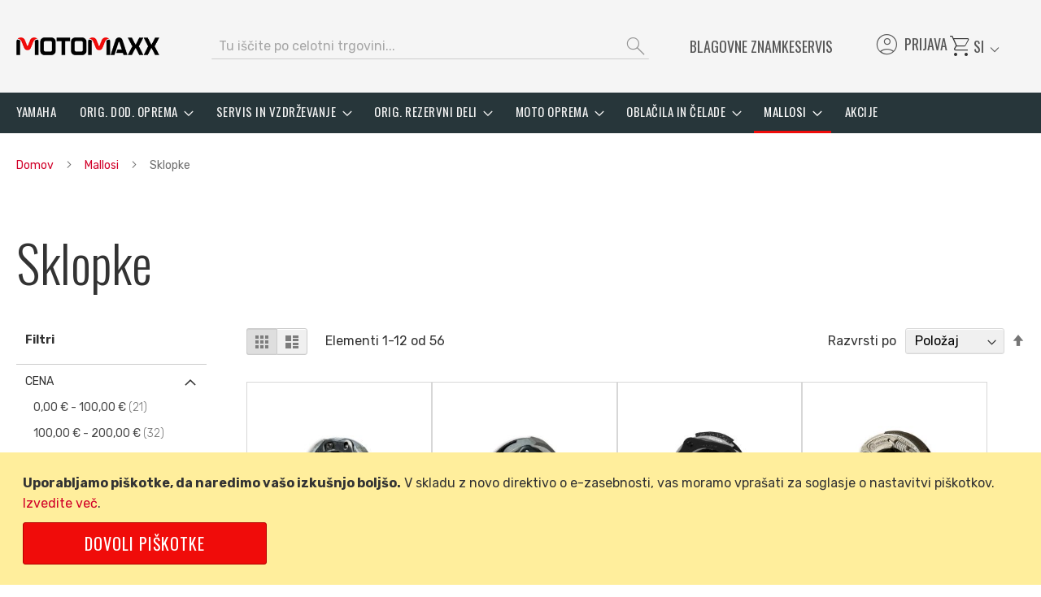

--- FILE ---
content_type: text/html; charset=UTF-8
request_url: https://motomaxx.net/mallosi/sklopke
body_size: 23839
content:
<!doctype html>
<html lang="sl">
    <head >
        <script>
    var LOCALE = 'sl\u002DSI';
    var BASE_URL = 'https\u003A\u002F\u002Fmotomaxx.net\u002F';
    var require = {
        'baseUrl': 'https\u003A\u002F\u002Fmotomaxx.net\u002Fstatic\u002Ffrontend\u002FMotomaxx\u002Fdefault\u002Fsl_SI'
    };</script>        <meta charset="utf-8"/>
<meta name="title" content="Sklopke - Mallosi  - Motomaxx"/>
<meta name="description" content="Prodaja motornih koles in pooblaščeni servis Yamaha, Piaggio, Vespa.  Spletna prodaja opreme za motorna kolesa. Motomaxx Izola."/>
<meta name="robots" content="INDEX,FOLLOW"/>
<meta name="viewport" content="width=device-width, initial-scale=1"/>
<meta name="format-detection" content="telephone=no"/>
<title>Sklopke - Mallosi  - Motomaxx</title>
<link  rel="stylesheet" type="text/css"  media="all" href="https://motomaxx.net/static/frontend/Motomaxx/default/sl_SI/mage/calendar.css" />
<link  rel="stylesheet" type="text/css"  media="all" href="https://motomaxx.net/static/frontend/Motomaxx/default/sl_SI/css/styles-m.css" />
<link  rel="stylesheet" type="text/css"  media="all" href="https://motomaxx.net/static/frontend/Motomaxx/default/sl_SI/Amasty_LibSwiperJs/vendor/swiper/swiper.min.css" />
<link  rel="stylesheet" type="text/css"  media="all" href="https://motomaxx.net/static/frontend/Motomaxx/default/sl_SI/StripeIntegration_Payments/css/wallets.css" />
<link  rel="stylesheet" type="text/css"  media="all" href="https://motomaxx.net/static/frontend/Motomaxx/default/sl_SI/Amasty_ShopbyBase/css/chosen/chosen.css" />
<link  rel="stylesheet" type="text/css"  media="screen and (min-width: 768px)" href="https://motomaxx.net/static/frontend/Motomaxx/default/sl_SI/css/styles-l.css" />
<link  rel="stylesheet" type="text/css"  media="print" href="https://motomaxx.net/static/frontend/Motomaxx/default/sl_SI/css/print.css" />
<script  type="text/javascript"  src="https://motomaxx.net/static/frontend/Motomaxx/default/sl_SI/requirejs/require.min.js"></script>
<script  type="text/javascript"  src="https://motomaxx.net/static/frontend/Motomaxx/default/sl_SI/requirejs-min-resolver.min.js"></script>
<script  type="text/javascript"  src="https://motomaxx.net/static/frontend/Motomaxx/default/sl_SI/mage/requirejs/mixins.min.js"></script>
<script  type="text/javascript"  src="https://motomaxx.net/static/frontend/Motomaxx/default/sl_SI/requirejs-config.min.js"></script>
<script  type="text/javascript"  src="https://motomaxx.net/static/frontend/Motomaxx/default/sl_SI/js/custom.min.js"></script>
<link rel="preload" as="font" crossorigin="anonymous" href="https://motomaxx.net/static/frontend/Motomaxx/default/sl_SI/fonts/Luma-Icons.woff2" />
<link  rel="preconnect" href="https://fonts.googleapis.com" />
<link  rel="stylesheet" href="https://fonts.googleapis.com/css2?family=Oswald:wght@300;400;500;700&family=Rubik:ital,wght@0,300;0,400;0,700;1,300;1,400;1,700&display=swap" />
<link  rel="stylesheet" href="https://fonts.googleapis.com/css2?family=Material+Symbols+Outlined:opsz,wght,FILL,GRAD@24,200,0,0" />
<link  rel="icon" type="image/x-icon" href="https://motomaxx.net/media/favicon/default/favicon.png" />
<link  rel="shortcut icon" type="image/x-icon" href="https://motomaxx.net/media/favicon/default/favicon.png" />
<meta name="p:domain_verify" content="23362a42042e638a6289df38dbfcca35"/>

            <script type="text/x-magento-init">
        {
            "*": {
                "Magento_PageCache/js/form-key-provider": {
                    "isPaginationCacheEnabled":
                        0                }
            }
        }
    </script>

<script type="text&#x2F;javascript">window.dataLayer = window.dataLayer || [];
window.getAmGa4Cookie = function () {
    let cookies = {};
    document.cookie.split(';').forEach(function (el) {
        let [key, value] = el.split('=');
        cookies[key.trim()] = value;
    });

    return cookies['amga4_customer']
        ? decodeURIComponent(cookies['amga4_customer'])
        : '{}';
};

(function () {
        /**
     * @var {[Object]}
     */
    const userProperties = JSON.parse(window.getAmGa4Cookie());

    if (userProperties.customerGroup) {
        window.dataLayer.push({'customerGroup': userProperties.customerGroup});
    }
    if (userProperties.customerId) {
        window.dataLayer.push({'customerId': userProperties.customerId});
    }
        /**
     * @var {[Object]}
     */
    const dataToPush = JSON.parse('\u005B\u005D');

    dataToPush.forEach((dataObject) => {
        window.dataLayer.push(dataObject);
    });
})();
</script>
<!-- Google Tag Manager -->
<script type="text&#x2F;javascript">function callAmGA4GTM () {
(function(w,d,s,l,i){w[l]=w[l]||[];w[l].push({'gtm.start':
new Date().getTime(),event:'gtm.js'});var f=d.getElementsByTagName(s)[0],
j=d.createElement(s),dl=l!='dataLayer'?'&l='+l:'';j.async=true;j.src=
'https://www.googletagmanager.com/gtm.js?id='+i+dl;var n=d.querySelector('[nonce]');
n&&j.setAttribute('nonce',n.nonce||n.getAttribute('nonce'));f.parentNode.insertBefore(j,f);
})(window,document,'script','dataLayer', 'GTM-NG8DRZ4S');
}
</script><!-- End Google Tag Manager -->
<script type="text&#x2F;javascript">(function () {
            callAmGA4GTM();
    })();
</script>    </head>
    <body data-container="body"
          data-mage-init='{"loaderAjax": {}, "loader": { "icon": "https://motomaxx.net/static/frontend/Motomaxx/default/sl_SI/images/loader-2.gif"}}'
        id="html-body" class="page-with-filter page-products categorypath-mallosi-sklopke category-sklopke catalog-category-view page-layout-2columns-left">
        
<script type="text/x-magento-init">
    {
        "*": {
            "Magento_PageBuilder/js/widget-initializer": {
                "config": {"[data-content-type=\"slider\"][data-appearance=\"default\"]":{"Magento_PageBuilder\/js\/content-type\/slider\/appearance\/default\/widget":false},"[data-content-type=\"map\"]":{"Magento_PageBuilder\/js\/content-type\/map\/appearance\/default\/widget":false},"[data-content-type=\"row\"]":{"Magento_PageBuilder\/js\/content-type\/row\/appearance\/default\/widget":false},"[data-content-type=\"tabs\"]":{"Magento_PageBuilder\/js\/content-type\/tabs\/appearance\/default\/widget":false},"[data-content-type=\"slide\"]":{"Magento_PageBuilder\/js\/content-type\/slide\/appearance\/default\/widget":{"buttonSelector":".pagebuilder-slide-button","showOverlay":"hover","dataRole":"slide"}},"[data-content-type=\"banner\"]":{"Magento_PageBuilder\/js\/content-type\/banner\/appearance\/default\/widget":{"buttonSelector":".pagebuilder-banner-button","showOverlay":"hover","dataRole":"banner"}},"[data-content-type=\"buttons\"]":{"Magento_PageBuilder\/js\/content-type\/buttons\/appearance\/inline\/widget":false},"[data-content-type=\"products\"][data-appearance=\"carousel\"]":{"Magento_PageBuilder\/js\/content-type\/products\/appearance\/carousel\/widget":false}},
                "breakpoints": {"desktop":{"label":"Desktop","stage":true,"default":true,"class":"desktop-switcher","icon":"Magento_PageBuilder::css\/images\/switcher\/switcher-desktop.svg","conditions":{"min-width":"1024px"},"options":{"products":{"default":{"slidesToShow":"5"}}}},"tablet":{"conditions":{"max-width":"1024px","min-width":"768px"},"options":{"products":{"default":{"slidesToShow":"4"},"continuous":{"slidesToShow":"3"}}}},"mobile":{"label":"Mobile","stage":true,"class":"mobile-switcher","icon":"Magento_PageBuilder::css\/images\/switcher\/switcher-mobile.svg","media":"only screen and (max-width: 768px)","conditions":{"max-width":"768px","min-width":"640px"},"options":{"products":{"default":{"slidesToShow":"3"}}}},"mobile-small":{"conditions":{"max-width":"640px"},"options":{"products":{"default":{"slidesToShow":"2"},"continuous":{"slidesToShow":"1"}}}}}            }
        }
    }
</script>

<div
            class="ambanners ambanner-10"
        data-position="10"
        data-bannerid=""
        data-role="amasty-banner-container"
></div>
<div class="cookie-status-message" id="cookie-status">
    The store will not work correctly when cookies are disabled.</div>
<script type="text&#x2F;javascript">document.querySelector("#cookie-status").style.display = "none";</script>
<script type="text/x-magento-init">
    {
        "*": {
            "cookieStatus": {}
        }
    }
</script>

<script type="text/x-magento-init">
    {
        "*": {
            "mage/cookies": {
                "expires": null,
                "path": "\u002F",
                "domain": ".motomaxx.net",
                "secure": true,
                "lifetime": "3600"
            }
        }
    }
</script>
    <noscript>
        <div class="message global noscript">
            <div class="content">
                <p>
                    <strong>V vašem brskalniku je verjetno onemogočen JavaScript.</strong>
                    <span>
                        Za najboljšo uporabniško izkušnjo na naši strani, preverite, da imate v vašem brskalniku vklopljen JavaScript.                    </span>
                </p>
            </div>
        </div>
    </noscript>
    <div role="alertdialog"
         tabindex="-1"
         class="message global cookie"
         id="notice-cookie-block">
        <div role="document" class="content" tabindex="0">
            <p>
                <strong>Uporabljamo piškotke, da naredimo vašo izkušnjo boljšo.</strong>
                <span>V skladu z novo direktivo o e-zasebnosti, vas moramo vprašati za soglasje o nastavitvi piškotkov.                </span>
                <a href="https://motomaxx.net/privacy-policy-cookie-restriction-mode/">Izvedite več</a>.            </p>
            <div class="actions">
                <button id="btn-cookie-allow" class="action allow primary">
                    <span>Dovoli piškotke</span>
                </button>
            </div>
        </div>
    </div>
    <script type="text&#x2F;javascript">    var elemyjWaU6EVArray = document.querySelectorAll('div#notice-cookie-block');
    if(elemyjWaU6EVArray.length !== 'undefined'){
        elemyjWaU6EVArray.forEach(function(element) {
            if (element) {
                element.style.display = 'none';

            }
        });
    }</script>    <script type="text/x-magento-init">
        {
            "#notice-cookie-block": {
                "cookieNotices": {
                    "cookieAllowButtonSelector": "#btn-cookie-allow",
                    "cookieName": "user_allowed_save_cookie",
                    "cookieValue": {"1":1},
                    "cookieLifetime": 31536000,
                    "noCookiesUrl": "https\u003A\u002F\u002Fmotomaxx.net\u002Fcookie\u002Findex\u002FnoCookies\u002F"
                }
            }
        }
    </script>

<script>
    window.cookiesConfig = window.cookiesConfig || {};
    window.cookiesConfig.secure = true;
</script><script>    require.config({
        map: {
            '*': {
                wysiwygAdapter: 'mage/adminhtml/wysiwyg/tiny_mce/tinymceAdapter'
            }
        }
    });</script><script>    require.config({
        paths: {
            googleMaps: 'https\u003A\u002F\u002Fmaps.googleapis.com\u002Fmaps\u002Fapi\u002Fjs\u003Fv\u003D3\u0026key\u003D'
        },
        config: {
            'Magento_PageBuilder/js/utils/map': {
                style: '',
            },
            'Magento_PageBuilder/js/content-type/map/preview': {
                apiKey: '',
                apiKeyErrorMessage: 'You\u0020must\u0020provide\u0020a\u0020valid\u0020\u003Ca\u0020href\u003D\u0027https\u003A\u002F\u002Fmotomaxx.net\u002Fadminhtml\u002Fsystem_config\u002Fedit\u002Fsection\u002Fcms\u002F\u0023cms_pagebuilder\u0027\u0020target\u003D\u0027_blank\u0027\u003EGoogle\u0020Maps\u0020API\u0020key\u003C\u002Fa\u003E\u0020to\u0020use\u0020a\u0020map.'
            },
            'Magento_PageBuilder/js/form/element/map': {
                apiKey: '',
                apiKeyErrorMessage: 'You\u0020must\u0020provide\u0020a\u0020valid\u0020\u003Ca\u0020href\u003D\u0027https\u003A\u002F\u002Fmotomaxx.net\u002Fadminhtml\u002Fsystem_config\u002Fedit\u002Fsection\u002Fcms\u002F\u0023cms_pagebuilder\u0027\u0020target\u003D\u0027_blank\u0027\u003EGoogle\u0020Maps\u0020API\u0020key\u003C\u002Fa\u003E\u0020to\u0020use\u0020a\u0020map.'
            },
        }
    });</script><script>
    require.config({
        shim: {
            'Magento_PageBuilder/js/utils/map': {
                deps: ['googleMaps']
            }
        }
    });</script>
<!-- Google Tag Manager (noscript) -->
<noscript>
    <iframe src="https://www.googletagmanager.com/ns.html?id=GTM-NG8DRZ4S"
            height="0" width="0" style="display:none;visibility:hidden"></iframe>
</noscript>
<!-- End Google Tag Manager (noscript) -->

<script type="text/x-magento-init">
    {
        "*": {
            "Amasty_GA4/js/event/ajax-observer": {
                "observedEvents": [{"gaEvent":"add_to_cart","pathname":"checkout\/cart\/add","observerType":"ajaxComplete"},{"gaEvent":"add_to_cart","pathname":"amasty_cart\/cart\/add","observerType":"ajaxComplete"},{"gaEvent":"remove_from_cart","pathname":"checkout\/sidebar\/removeItem","observerType":"ajaxSend"},{"gaEvent":"add_payment_info","pathname":"\/set-payment-information","observerType":"ajaxComplete"},{"gaEvent":"add_shipping_info","pathname":"\/shipping-information","observerType":"ajaxComplete"}]            }
        }
    }
</script>

<script type="text/x-magento-init">
    {
        "*": {
            "Amasty_GA4/js/event/product/wishlist": {}
        }
    }
</script>
<div class="page-wrapper"><header class="page-header"><div class="header content"><div class="header-inner header-inner-1">
<span data-action="toggle-nav" class="action nav-toggle">
     <span class="material-symbols-outlined mi-font-size-36 va-middle">menu</span>
</span>




<div class="logo-container">
  <a
      class="logo"
      href="https://motomaxx.net/"
      title=""
      aria-label="store logo">
      <img src="https://motomaxx.net/media/logo/stores/1/logo_1.png"
           title=""
           alt=""
              width="220"                    />
  </a>


</div>
</div><div class="header-inner header-inner-3">
<div class="mini-search-container">


    <div class="block block-search">
        <div class="block block-title"><strong>Iskanje</strong></div>
        <div class="block block-content">
            <form class="form minisearch" id="search_mini_form"
                  action="https://motomaxx.net/catalogsearch/result/" method="get">
                                <div class="field search">
                    <label class="label" for="search" data-role="minisearch-label">
                        <span class="material-symbols-outlined search-icon va-middle mi-font-size-32">search</span>
                    </label>

                    <div class="control">


                        <input id="search"
                               data-mage-init='{
                            "quickSearch": {
                                "formSelector": "#search_mini_form",
                                "url": "https://motomaxx.net/search/ajax/suggest/",
                                "destinationSelector": "#search_autocomplete",
                                "minSearchLength": "3"
                            }
                        }'
                               type="text"
                               name="q"
                               value=""
                               placeholder="Tu&#x20;i&#x0161;&#x010D;ite&#x20;po&#x20;celotni&#x20;trgovini..."
                               class="input-text"
                               maxlength="128"
                               role="combobox"
                               aria-haspopup="false"
                               aria-autocomplete="both"
                               autocomplete="off"
                               aria-expanded="false"/>
                        <span class="material-symbols-outlined search-icon va-middle mi-font-size-32">search</span>
                        <div id="search_autocomplete" class="search-autocomplete"></div>
                        <div class="nested">
    <a class="action advanced" href="https://motomaxx.net/catalogsearch/advanced/" data-action="advanced-search">
        Napredno iskanje    </a>
</div>
                    </div>
                </div>
                <div class="actions">
                    <button type="submit"
                            title="Iskanje"
                            class="action search"
                            aria-label="Search"
                    >
                        <span>Iskanje</span>
                    </button>
                </div>
            </form>
        </div>
    </div>


</div>
</div><div class="header-inner header-inner-2"><div class="special-links-container">


<span class="special-link brands">
    <a href="https://motomaxx.net/blagovne-znamke">Blagovne znamke</a>
</span>

<span class="special-link service">
    <a href="https://motomaxx.net/servis">Servis</a>
</span>
</div><div class="customer-links-container"><div class="panel header"><ul class="header links">

<li class="link authorization-link" data-label="ali">
    <a href="https://motomaxx.net/customer/account/login/referer/aHR0cHM6Ly9tb3RvbWF4eC5uZXQvbWFsbG9zaS9za2xvcGtl/"       >
                    <span class="material-symbols-outlined mi-font-size-34 va-middle user-icon">account_circle</span>
                 Prijava    </a>
</li>
</ul></div></div>
<div class="mini-cart-container">
  <div data-block="minicart" class="minicart-wrapper">
      <div class="action showcart" href="https://motomaxx.net/checkout/cart/"
         data-bind="scope: 'minicart_content'">
          <span class="material-symbols-outlined mi-font-size-32 va-middle cart-icon">shopping_cart</span>
          <span class="counter qty empty"
                data-bind="css: { empty: !!getCartParam('summary_count') == false && !isLoading() },
                 blockLoader: isLoading">
              <span class="counter-number">
                  <!-- ko if: getCartParam('summary_count') -->
                  <!-- ko text: getCartParam('summary_count').toLocaleString(window.LOCALE) --><!-- /ko -->
                  <!-- /ko -->
              </span>
              <span class="counter-label">
              <!-- ko if: getCartParam('summary_count') -->
                  <!-- ko text: getCartParam('summary_count').toLocaleString(window.LOCALE) --><!-- /ko -->
                  <!-- ko i18n: 'items' --><!-- /ko -->
              <!-- /ko -->
              </span>
          </span>
      </div>
                <div class="block block-minicart"
               data-role="dropdownDialog"
               data-mage-init='{"dropdownDialog":{
                  "appendTo":"[data-block=minicart]",
                  "triggerTarget":".showcart",
                  "timeout": "2000",
                  "closeOnMouseLeave": false,
                  "closeOnEscape": true,
                  "triggerClass":"active",
                  "parentClass":"active",
                  "buttons":[]}}'>
              <div id="minicart-content-wrapper" data-bind="scope: 'minicart_content'">
                  <!-- ko template: getTemplate() --><!-- /ko -->
              </div>
                        </div>
            <script>window.checkout = {"shoppingCartUrl":"https:\/\/motomaxx.net\/checkout\/cart\/","checkoutUrl":"https:\/\/motomaxx.net\/checkout\/","updateItemQtyUrl":"https:\/\/motomaxx.net\/checkout\/sidebar\/updateItemQty\/","removeItemUrl":"https:\/\/motomaxx.net\/checkout\/sidebar\/removeItem\/","imageTemplate":"Magento_Catalog\/product\/image_with_borders","baseUrl":"https:\/\/motomaxx.net\/","minicartMaxItemsVisible":5,"websiteId":"1","maxItemsToDisplay":10,"storeId":"1","storeGroupId":"1","customerLoginUrl":"https:\/\/motomaxx.net\/customer\/account\/login\/referer\/aHR0cHM6Ly9tb3RvbWF4eC5uZXQvbWFsbG9zaS9za2xvcGtl\/","isRedirectRequired":false,"autocomplete":"off","captcha":{"user_login":{"isCaseSensitive":false,"imageHeight":50,"imageSrc":"","refreshUrl":"https:\/\/motomaxx.net\/captcha\/refresh\/","isRequired":false,"timestamp":1768844243}}}</script>      <script type="text/x-magento-init">
      {
          "[data-block='minicart']": {
              "Magento_Ui/js/core/app": {"components":{"minicart_content":{"children":{"subtotal.container":{"children":{"subtotal":{"children":{"subtotal.totals":{"config":{"display_cart_subtotal_incl_tax":1,"display_cart_subtotal_excl_tax":0,"template":"Magento_Tax\/checkout\/minicart\/subtotal\/totals"},"children":{"subtotal.totals.msrp":{"component":"Magento_Msrp\/js\/view\/checkout\/minicart\/subtotal\/totals","config":{"displayArea":"minicart-subtotal-hidden","template":"Magento_Msrp\/checkout\/minicart\/subtotal\/totals"}}},"component":"Magento_Tax\/js\/view\/checkout\/minicart\/subtotal\/totals"}},"component":"uiComponent","config":{"template":"Magento_Checkout\/minicart\/subtotal"}},"payment_method_messaging_element_minicart":{"component":"StripeIntegration_Payments\/js\/view\/checkout\/cart\/payment_method_messaging_element_minicart","config":{"template":"StripeIntegration_Payments\/checkout\/cart\/payment_method_messaging_element_minicart","selector":"payment-method-messaging-element-minicart"}}},"component":"uiComponent","config":{"displayArea":"subtotalContainer"}},"item.renderer":{"component":"Magento_Checkout\/js\/view\/cart-item-renderer","config":{"displayArea":"defaultRenderer","template":"Magento_Checkout\/minicart\/item\/default"},"children":{"item.image":{"component":"Magento_Catalog\/js\/view\/image","config":{"template":"Magento_Catalog\/product\/image","displayArea":"itemImage"}},"checkout.cart.item.price.sidebar":{"component":"uiComponent","config":{"template":"Magento_Checkout\/minicart\/item\/price","displayArea":"priceSidebar"}}}},"extra_info":{"component":"uiComponent","config":{"displayArea":"extraInfo"}},"promotion":{"component":"uiComponent","config":{"displayArea":"promotion"}}},"config":{"itemRenderer":{"default":"defaultRenderer","simple":"defaultRenderer","virtual":"defaultRenderer"},"template":"Magento_Checkout\/minicart\/content"},"component":"Magento_Checkout\/js\/view\/minicart"}},"types":[]}          },
          "*": {
              "Magento_Ui/js/block-loader": "https\u003A\u002F\u002Fmotomaxx.net\u002Fstatic\u002Ffrontend\u002FMotomaxx\u002Fdefault\u002Fsl_SI\u002Fimages\u002Floader\u002D1.gif"
          }
      }
      </script>
  </div>

</div>
<div  class="language-switch-container">
    <div class="view-current-store-switch view-sl">
        <span>Si</span>
        <span class="material-symbols-outlined expand-more-label">expand_more</span>
    </div>
    <div class="language-switch-dropdown-wrapper">

        <div class="language-switch-dropdown">
                                                                                        <a href="#" data-post='{"action":"https:\/\/motomaxx.net\/stores\/store\/redirect\/","data":{"___store":"en","___from_store":"sl","uenc":"aHR0cHM6Ly9tb3RvbWF4eC5ldS9tYWxsb3NpL3NrbG9wa2U~","am_category_id":2279}}'>
                            En                        </a>
                                                                                                                            <a href="#" data-post='{"action":"https:\/\/motomaxx.net\/stores\/store\/redirect\/","data":{"___store":"hr","___from_store":"sl","uenc":"aHR0cHM6Ly9tb3RvbWF4eC5jb20uaHIvbWFsbG9zaS9za2xvcGtl","am_category_id":2279}}'>
                            Hr                        </a>
                                                                                                                            <a href="#" data-post='{"action":"https:\/\/motomaxx.net\/stores\/store\/redirect\/","data":{"___store":"It","___from_store":"sl","uenc":"aHR0cHM6Ly9tb3RvbWF4eC5pdC9tYWxsb3NpL3NrbG9wa2U~","am_category_id":2279}}'>
                            It                        </a>
                                                                                                                                        </div>

    </div>

</div>
</div></div><a class="action skip contentarea"
   href="#contentarea">
    <span>
        Preskoči na vsebino    </span>
</a>
</header>
    <div class="sections nav-sections">
                <div class="section-items nav-sections-items"
             data-mage-init='{"tabs":{"openedState":"active"}}'>
                                            <div class="section-item-title nav-sections-item-title"
                     data-role="collapsible">
                    <a class="nav-sections-item-switch"
                       data-toggle="switch" href="#store.menu">
                        Meni                    </a>
                </div>
                <div class="section-item-content nav-sections-item-content"
                     id="store.menu"
                     data-role="content">
                    <nav class="navigation" data-action="navigation">
    <ul data-mage-init='{"menu":{"responsive":true, "expanded":false, "position":{"my":"left top","at":"left bottom"}}}'>
        <li  class="level0 nav-1 category-item first level-top"><a href="https://motomaxx.net/yamaha"  class="level-top" ><span>Yamaha</span></a></li><li  class="level0 nav-2 category-item level-top parent"><a href="https://motomaxx.net/orig-dod-oprema"  class="level-top" ><span>Orig. dod. oprema</span></a><ul class="level0 submenu"><li  class="level1 nav-2-1 category-item first parent"><a href="https://motomaxx.net/orig-dod-oprema/yamaha-originalna-dodatna-oprema" ><span>Yamaha originalna dodatna oprema</span></a><ul class="level1 submenu"><li  class="level2 nav-2-1-1 category-item first parent"><a href="https://motomaxx.net/orig-dod-oprema/yamaha-originalna-dodatna-oprema/motocikli" ><span> Motocikli </span></a><ul class="level2 submenu"><li  class="level3 nav-2-1-1-1 category-item first parent"><a href="https://motomaxx.net/orig-dod-oprema/yamaha-originalna-dodatna-oprema/motocikli/tourer" ><span> Tourer </span></a><ul class="level3 submenu"><li  class="level4 nav-2-1-1-1-1 category-item first parent"><a href="https://motomaxx.net/orig-dod-oprema/yamaha-originalna-dodatna-oprema/motocikli/tourer/tracer-900" ><span> Tracer 900 </span></a><ul class="level4 submenu"><li  class="level5 nav-2-1-1-1-1-1 category-item first last"><a href="https://motomaxx.net/orig-dod-oprema/yamaha-originalna-dodatna-oprema/motocikli/tourer/tracer-900/tracer-900-18" ><span> Tracer 900 / GT 18-20</span></a></li></ul></li><li  class="level4 nav-2-1-1-1-2 category-item"><a href="https://motomaxx.net/orig-dod-oprema/yamaha-originalna-dodatna-oprema/motocikli/tourer/tracer-700" ><span> Tracer 700</span></a></li><li  class="level4 nav-2-1-1-1-3 category-item"><a href="https://motomaxx.net/orig-dod-oprema/yamaha/tourer/tracer-700-20" ><span> Tracer 700 &#039;20</span></a></li><li  class="level4 nav-2-1-1-1-4 category-item"><a href="https://motomaxx.net/orig-dod-oprema/yamaha/tourer/tracer-900-17" ><span> Tracer 900 17&#039;</span></a></li><li  class="level4 nav-2-1-1-1-5 category-item"><a href="https://motomaxx.net/orig-dod-oprema/yamaha/tourer/tracer-7-7-gt-21" ><span> Tracer 7 - 7 GT &#039;21</span></a></li><li  class="level4 nav-2-1-1-1-6 category-item"><a href="https://motomaxx.net/orig-dod-oprema/yamaha/tourer/tracer-9-9-gt-21" ><span> Tracer 9 - 9 GT &#039;21</span></a></li><li  class="level4 nav-2-1-1-1-7 category-item parent"><a href="https://motomaxx.net/orig-dod-oprema/yamaha/tourer/tracer" ><span> TRACER </span></a><ul class="level4 submenu"><li  class="level5 nav-2-1-1-1-7-1 category-item first"><a href="https://motomaxx.net/orig-dod-oprema/yamaha/tourer/tracer/tracer-900-18" ><span> Tracer 900 18&#039;</span></a></li><li  class="level5 nav-2-1-1-1-7-2 category-item last"><a href="https://motomaxx.net/orig-dod-oprema/yamaha/tourer/tracer/2025-tracer-9-gt-y-amt" ><span> 2025 TRACER 9 GT+ Y-AMT</span></a></li></ul></li><li  class="level4 nav-2-1-1-1-8 category-item"><a href="https://motomaxx.net/orig-dod-oprema/yamaha/tourer/fjr1300" ><span> Fjr1300</span></a></li><li  class="level4 nav-2-1-1-1-9 category-item last"><a href="https://motomaxx.net/orig-dod-oprema/yamaha/tourer/fjr1300as" ><span> Fjr1300as</span></a></li></ul></li><li  class="level3 nav-2-1-1-2 category-item parent"><a href="https://motomaxx.net/orig-dod-oprema/yamaha-originalna-dodatna-oprema/motocikli/adventure" ><span> Adventure</span></a><ul class="level3 submenu"><li  class="level4 nav-2-1-1-2-1 category-item first"><a href="https://motomaxx.net/orig-dod-oprema/yamaha-originalna-dodatna-oprema/motocikli/adventure/xt1200z-2013-super-tenere" ><span> XT 1200Z  Super Tenere</span></a></li><li  class="level4 nav-2-1-1-2-2 category-item"><a href="https://motomaxx.net/orig-dod-oprema/yamaha-originalna-dodatna-oprema/motocikli/adventure/xtz700" ><span> XTZ700</span></a></li><li  class="level4 nav-2-1-1-2-3 category-item parent"><a href="https://motomaxx.net/orig-dod-oprema/yamaha-originalna-dodatna-oprema/motocikli/adventure/xt660r" ><span> Xt660r</span></a><ul class="level4 submenu"><li  class="level5 nav-2-1-1-2-3-1 category-item first last"><a href="https://motomaxx.net/orig-dod-oprema/yamaha-originalna-dodatna-oprema/motocikli/adventure/xt660r/x" ><span>X</span></a></li></ul></li><li  class="level4 nav-2-1-1-2-4 category-item"><a href="https://motomaxx.net/orig-dod-oprema/yamaha-originalna-dodatna-oprema/motocikli/adventure/xt600e" ><span> Xt600e</span></a></li><li  class="level4 nav-2-1-1-2-5 category-item"><a href="https://motomaxx.net/orig-dod-oprema/yamaha-originalna-dodatna-oprema/motocikli/adventure/xt660z-tenere" ><span> Xt660z Tenere</span></a></li><li  class="level4 nav-2-1-1-2-6 category-item"><a href="https://motomaxx.net/orig-dod-oprema/yamaha-originalna-dodatna-oprema/motocikli/adventure/xt660z-tenere-abs" ><span> Xt660z Tenere Abs</span></a></li><li  class="level4 nav-2-1-1-2-7 category-item"><a href="https://motomaxx.net/orig-dod-oprema/yamaha-originalna-dodatna-oprema/motocikli/adventure/wr250r" ><span> Wr250r</span></a></li><li  class="level4 nav-2-1-1-2-8 category-item"><a href="https://motomaxx.net/orig-dod-oprema/yamaha-originalna-dodatna-oprema/motocikli/adventure/tenere-700-21" ><span> TENERE 700 21</span></a></li><li  class="level4 nav-2-1-1-2-9 category-item parent"><a href="https://motomaxx.net/orig-dod-oprema/yamaha-originalna-dodatna-oprema/motocikli/adventure/xt1200z" ><span> Xt1200z</span></a><ul class="level4 submenu"><li  class="level5 nav-2-1-1-2-9-1 category-item first last parent"><a href="https://motomaxx.net/orig-dod-oprema/yamaha-originalna-dodatna-oprema/motocikli/adventure/xt1200z/dx-2014" ><span>Dx 2014</span></a><ul class="level5 submenu"><li  class="level6 nav-2-1-1-2-9-1-1 category-item first last"><a href="https://motomaxx.net/orig-dod-oprema/yamaha-originalna-dodatna-oprema/motocikli/adventure/xt1200z/dx-2014/15-super-tenere" ><span>15 Super Tenere</span></a></li></ul></li></ul></li><li  class="level4 nav-2-1-1-2-10 category-item parent"><a href="https://motomaxx.net/orig-dod-oprema/yamaha-originalna-dodatna-oprema/motocikli/adventure/tenere-700-world-raid" ><span> Tenere 700 World Raid</span></a><ul class="level4 submenu"><li  class="level5 nav-2-1-1-2-10-1 category-item first last"><a href="https://motomaxx.net/orig-dod-oprema/yamaha-originalna-dodatna-oprema/motocikli/adventure/tenere-700-world-raid/tenere-700-world-raid-2022" ><span> Tenere 700 World Raid 2022</span></a></li></ul></li><li  class="level4 nav-2-1-1-2-11 category-item parent"><a href="https://motomaxx.net/orig-dod-oprema/yamaha-originalna-dodatna-oprema/motocikli/adventure/tenere-700" ><span> Tenere 700 </span></a><ul class="level4 submenu"><li  class="level5 nav-2-1-1-2-11-1 category-item first"><a href="https://motomaxx.net/orig-dod-oprema/yamaha-originalna-dodatna-oprema/motocikli/adventure/tenere-700/tenere-700-2020" ><span> Tenere 700 2020</span></a></li><li  class="level5 nav-2-1-1-2-11-2 category-item"><a href="https://motomaxx.net/orig-dod-oprema/yamaha-originalna-dodatna-oprema/motocikli/adventure/tenere-700/tenere-700-rally-edition-2020" ><span> Tenere 700 Rally Edition 2020</span></a></li><li  class="level5 nav-2-1-1-2-11-3 category-item last"><a href="https://motomaxx.net/orig-dod-oprema/yamaha-originalna-dodatna-oprema/motocikli/adventure/tenere-700/2025-tenere-700-35kw" ><span> 2025 Ténéré 700 + 35kW</span></a></li></ul></li><li  class="level4 nav-2-1-1-2-12 category-item last parent"><a href="https://motomaxx.net/orig-dod-oprema/yamaha-originalna-dodatna-oprema/motocikli/adventure/tenere-700-extreme" ><span> Tenere 700 Extreme </span></a><ul class="level4 submenu"><li  class="level5 nav-2-1-1-2-12-1 category-item first last"><a href="https://motomaxx.net/orig-dod-oprema/yamaha-originalna-dodatna-oprema/motocikli/adventure/tenere-700-extreme/tenere-700-extreme-2023" ><span> Tenere 700 Extreme 2023</span></a></li></ul></li></ul></li><li  class="level3 nav-2-1-1-3 category-item parent"><a href="https://motomaxx.net/orig-dod-oprema/yamaha-originalna-dodatna-oprema/motocikli/mt-series" ><span> Mt-Series</span></a><ul class="level3 submenu"><li  class="level4 nav-2-1-1-3-1 category-item first parent"><a href="https://motomaxx.net/orig-dod-oprema/yamaha-originalna-dodatna-oprema/motocikli/mt-series/mt-125" ><span> Mt-125</span></a><ul class="level4 submenu"><li  class="level5 nav-2-1-1-3-1-1 category-item first"><a href="https://motomaxx.net/orig-dod-oprema/yamaha-originalna-dodatna-oprema/motocikli/mt-series/mt-125/mt-125-20" ><span> MT-125 &#039;20</span></a></li><li  class="level5 nav-2-1-1-3-1-2 category-item"><a href="https://motomaxx.net/orig-dod-oprema/yamaha-originalna-dodatna-oprema/motocikli/mt-series/mt-125/mt-125-do-20" ><span> Mt-125 do &#039;20</span></a></li><li  class="level5 nav-2-1-1-3-1-3 category-item last"><a href="https://motomaxx.net/orig-dod-oprema/yamaha-originalna-dodatna-oprema/motocikli/mt-series/mt-125/2025-mt-125" ><span> 2025 MT-125</span></a></li></ul></li><li  class="level4 nav-2-1-1-3-2 category-item parent"><a href="https://motomaxx.net/orig-dod-oprema/yamaha-originalna-dodatna-oprema/motocikli/mt-series/mt-03" ><span> Mt-03</span></a><ul class="level4 submenu"><li  class="level5 nav-2-1-1-3-2-1 category-item first"><a href="https://motomaxx.net/orig-dod-oprema/yamaha-originalna-dodatna-oprema/motocikli/mt-series/mt-03/mt-03-20" ><span> MT-03 2020-</span></a></li><li  class="level5 nav-2-1-1-3-2-2 category-item"><a href="https://motomaxx.net/orig-dod-oprema/yamaha-originalna-dodatna-oprema/motocikli/mt-series/mt-03/mt-03-2021" ><span> MT-03 2021</span></a></li><li  class="level5 nav-2-1-1-3-2-3 category-item"><a href="https://motomaxx.net/orig-dod-oprema/yamaha-originalna-dodatna-oprema/motocikli/mt-series/mt-03/mt-03-2020" ><span> MT-03 2020</span></a></li><li  class="level5 nav-2-1-1-3-2-4 category-item"><a href="https://motomaxx.net/orig-dod-oprema/yamaha-originalna-dodatna-oprema/motocikli/mt-series/mt-03/mt-03-2024" ><span> MT-03 2024</span></a></li><li  class="level5 nav-2-1-1-3-2-5 category-item last"><a href="https://motomaxx.net/orig-dod-oprema/yamaha-originalna-dodatna-oprema/motocikli/mt-series/mt-03/2025-mt-03" ><span> 2025 MT-03</span></a></li></ul></li><li  class="level4 nav-2-1-1-3-3 category-item"><a href="https://motomaxx.net/orig-dod-oprema/yamaha-originalna-dodatna-oprema/motocikli/mt-series/mt-07" ><span> MT-07 </span></a></li><li  class="level4 nav-2-1-1-3-4 category-item"><a href="https://motomaxx.net/orig-dod-oprema/yamaha-originalna-dodatna-oprema/motocikli/mt-series/mt-09-21" ><span> MT-09 &#039;21</span></a></li><li  class="level4 nav-2-1-1-3-5 category-item parent"><a href="https://motomaxx.net/orig-dod-oprema/yamaha-originalna-dodatna-oprema/motocikli/mt-series/mt-10" ><span> Mt-10</span></a><ul class="level4 submenu"><li  class="level5 nav-2-1-1-3-5-1 category-item first last"><a href="https://motomaxx.net/orig-dod-oprema/yamaha-originalna-dodatna-oprema/motocikli/mt-series/mt-10/2022-mt-10" ><span> 2022 MT-10</span></a></li></ul></li><li  class="level4 nav-2-1-1-3-6 category-item parent"><a href="https://motomaxx.net/orig-dod-oprema/yamaha-originalna-dodatna-oprema/motocikli/mt-series/mt-07-21" ><span> MT-07 &#039;21 </span></a><ul class="level4 submenu"><li  class="level5 nav-2-1-1-3-6-1 category-item first"><a href="https://motomaxx.net/orig-dod-oprema/yamaha-originalna-dodatna-oprema/motocikli/mt-series/mt-07-21/mt-07-2014" ><span> MT-07 2014</span></a></li><li  class="level5 nav-2-1-1-3-6-2 category-item last"><a href="https://motomaxx.net/orig-dod-oprema/yamaha-originalna-dodatna-oprema/motocikli/mt-series/mt-07-21/2025-mt-07" ><span> 2025 MT-07</span></a></li></ul></li><li  class="level4 nav-2-1-1-3-7 category-item parent"><a href="https://motomaxx.net/orig-dod-oprema/yamaha-originalna-dodatna-oprema/motocikli/mt-series/mt-07-do-18" ><span> MT-07 do 18&#039;</span></a><ul class="level4 submenu"><li  class="level5 nav-2-1-1-3-7-1 category-item first last"><a href="https://motomaxx.net/orig-dod-oprema/yamaha-originalna-dodatna-oprema/motocikli/mt-series/mt-07-do-18/mt-07-18" ><span> MT-07 18&#039;</span></a></li></ul></li><li  class="level4 nav-2-1-1-3-8 category-item"><a href="https://motomaxx.net/orig-dod-oprema/yamaha-originalna-dodatna-oprema/motocikli/mt-series/mt-01" ><span> Mt-01</span></a></li><li  class="level4 nav-2-1-1-3-9 category-item parent"><a href="https://motomaxx.net/orig-dod-oprema/yamaha-originalna-dodatna-oprema/motocikli/mt-series/mt-09" ><span> Mt-09 </span></a><ul class="level4 submenu"><li  class="level5 nav-2-1-1-3-9-1 category-item first"><a href="https://motomaxx.net/orig-dod-oprema/yamaha-originalna-dodatna-oprema/motocikli/mt-series/mt-09/mt-09-do-17" ><span> Mt-09 Do &#039;17</span></a></li><li  class="level5 nav-2-1-1-3-9-2 category-item"><a href="https://motomaxx.net/orig-dod-oprema/yamaha-originalna-dodatna-oprema/motocikli/mt-series/mt-09/mt-09-17" ><span> Mt-09 &#039;17</span></a></li><li  class="level5 nav-2-1-1-3-9-3 category-item"><a href="https://motomaxx.net/orig-dod-oprema/yamaha-originalna-dodatna-oprema/motocikli/mt-series/mt-09/mt-09-2024" ><span> MT-09 2024</span></a></li><li  class="level5 nav-2-1-1-3-9-4 category-item"><a href="https://motomaxx.net/orig-dod-oprema/yamaha-originalna-dodatna-oprema/motocikli/mt-series/mt-09/mt-07-2024" ><span> MT-07 2024</span></a></li><li  class="level5 nav-2-1-1-3-9-5 category-item"><a href="https://motomaxx.net/orig-dod-oprema/yamaha-originalna-dodatna-oprema/motocikli/mt-series/mt-09/mt-09-y-amt-2024" ><span> MT-09 Y-AMT 2024</span></a></li><li  class="level5 nav-2-1-1-3-9-6 category-item last"><a href="https://motomaxx.net/orig-dod-oprema/yamaha-originalna-dodatna-oprema/motocikli/mt-series/mt-09/2025-mt-09-35kw" ><span> 2025 MT-09 + 35kW</span></a></li></ul></li><li  class="level4 nav-2-1-1-3-10 category-item last"><a href="https://motomaxx.net/orig-dod-oprema/yamaha-originalna-dodatna-oprema/motocikli/mt-series/mt-03-2016" ><span> Mt-03 2016</span></a></li></ul></li><li  class="level3 nav-2-1-1-4 category-item parent"><a href="https://motomaxx.net/orig-dod-oprema/yamaha-originalna-dodatna-oprema/motocikli/super-sport" ><span> Super Sport</span></a><ul class="level3 submenu"><li  class="level4 nav-2-1-1-4-1 category-item first"><a href="https://motomaxx.net/orig-dod-oprema/yamaha-originalna-dodatna-oprema/motocikli/super-sport/yzf-r1" ><span> Yzf-R1 2020</span></a></li><li  class="level4 nav-2-1-1-4-2 category-item parent"><a href="https://motomaxx.net/orig-dod-oprema/yamaha-originalna-dodatna-oprema/motocikli/super-sport/yzf-r3" ><span> YZF-R3</span></a><ul class="level4 submenu"><li  class="level5 nav-2-1-1-4-2-1 category-item first"><a href="https://motomaxx.net/orig-dod-oprema/yamaha-originalna-dodatna-oprema/motocikli/super-sport/yzf-r3/yzf-r3-2021" ><span> YZF-R3 2021</span></a></li><li  class="level5 nav-2-1-1-4-2-2 category-item"><a href="https://motomaxx.net/orig-dod-oprema/yamaha-originalna-dodatna-oprema/motocikli/super-sport/yzf-r3/yzf-r3-19" ><span> YZF-R3&#039;19</span></a></li><li  class="level5 nav-2-1-1-4-2-3 category-item last"><a href="https://motomaxx.net/orig-dod-oprema/yamaha-originalna-dodatna-oprema/motocikli/super-sport/yzf-r3/r3-2025" ><span> R3 2025</span></a></li></ul></li><li  class="level4 nav-2-1-1-4-3 category-item parent"><a href="https://motomaxx.net/orig-dod-oprema/yamaha-originalna-dodatna-oprema/motocikli/super-sport/yzf-r125" ><span> Yzf-R125</span></a><ul class="level4 submenu"><li  class="level5 nav-2-1-1-4-3-1 category-item first"><a href="https://motomaxx.net/orig-dod-oprema/yamaha-originalna-dodatna-oprema/motocikli/super-sport/yzf-r125/yzf-r125-18" ><span> YZF-R125 &#039;18</span></a></li><li  class="level5 nav-2-1-1-4-3-2 category-item"><a href="https://motomaxx.net/orig-dod-oprema/yamaha-originalna-dodatna-oprema/motocikli/super-sport/yzf-r125/yzf-r125-19" ><span> YZF-R125 &#039;19</span></a></li><li  class="level5 nav-2-1-1-4-3-3 category-item"><a href="https://motomaxx.net/orig-dod-oprema/yamaha-originalna-dodatna-oprema/motocikli/super-sport/yzf-r125/yzf-r125-2021" ><span> YZF-R125 2021</span></a></li><li  class="level5 nav-2-1-1-4-3-4 category-item"><a href="https://motomaxx.net/orig-dod-oprema/yamaha-originalna-dodatna-oprema/motocikli/super-sport/yzf-r125/yzf-r125-2024" ><span> YZF-R125 2024</span></a></li><li  class="level5 nav-2-1-1-4-3-5 category-item last"><a href="https://motomaxx.net/orig-dod-oprema/yamaha-originalna-dodatna-oprema/motocikli/super-sport/yzf-r125/2025-r125" ><span> 2025 R125</span></a></li></ul></li><li  class="level4 nav-2-1-1-4-4 category-item parent"><a href="https://motomaxx.net/orig-dod-oprema/yamaha-originalna-dodatna-oprema/motocikli/super-sport/r7" ><span> R7 </span></a><ul class="level4 submenu"><li  class="level5 nav-2-1-1-4-4-1 category-item first"><a href="https://motomaxx.net/orig-dod-oprema/yamaha-originalna-dodatna-oprema/motocikli/super-sport/r7/r7-2022" ><span> R7 2022</span></a></li><li  class="level5 nav-2-1-1-4-4-2 category-item last"><a href="https://motomaxx.net/orig-dod-oprema/yamaha-originalna-dodatna-oprema/motocikli/super-sport/r7/r7-2024" ><span> R7 2024</span></a></li></ul></li><li  class="level4 nav-2-1-1-4-5 category-item parent"><a href="https://motomaxx.net/orig-dod-oprema/yamaha-originalna-dodatna-oprema/motocikli/super-sport/yzf-r6" ><span> Yzf-R6</span></a><ul class="level4 submenu"><li  class="level5 nav-2-1-1-4-5-1 category-item first"><a href="https://motomaxx.net/orig-dod-oprema/yamaha-originalna-dodatna-oprema/motocikli/super-sport/yzf-r6/yzf-r6-17" ><span> Yzf-R6 17&#039;</span></a></li><li  class="level5 nav-2-1-1-4-5-2 category-item"><a href="https://motomaxx.net/orig-dod-oprema/yamaha-originalna-dodatna-oprema/motocikli/super-sport/yzf-r6/r6-14-16" ><span> R6 &#039;14-16&#039;</span></a></li><li  class="level5 nav-2-1-1-4-5-3 category-item"><a href="https://motomaxx.net/orig-dod-oprema/yamaha-originalna-dodatna-oprema/motocikli/super-sport/yzf-r6/r6-race-gytr-2022" ><span> R6 RACE &amp; GYTR 2022</span></a></li><li  class="level5 nav-2-1-1-4-5-4 category-item"><a href="https://motomaxx.net/orig-dod-oprema/yamaha-originalna-dodatna-oprema/motocikli/super-sport/yzf-r6/r6-18-20" ><span> R6 &#039;18-20&#039;</span></a></li><li  class="level5 nav-2-1-1-4-5-5 category-item last"><a href="https://motomaxx.net/orig-dod-oprema/yamaha-originalna-dodatna-oprema/motocikli/super-sport/yzf-r6/r6-gytr-2024" ><span> R6 GYTR 2024</span></a></li></ul></li><li  class="level4 nav-2-1-1-4-6 category-item"><a href="https://motomaxx.net/orig-dod-oprema/yamaha-originalna-dodatna-oprema/motocikli/super-sport/yzf-r6s" ><span> Yzf-R6s</span></a></li><li  class="level4 nav-2-1-1-4-7 category-item last parent"><a href="https://motomaxx.net/orig-dod-oprema/yamaha-originalna-dodatna-oprema/motocikli/super-sport/r9" ><span> R9 </span></a><ul class="level4 submenu"><li  class="level5 nav-2-1-1-4-7-1 category-item first last"><a href="https://motomaxx.net/orig-dod-oprema/yamaha-originalna-dodatna-oprema/motocikli/super-sport/r9/r9-2025" ><span> R9 2025</span></a></li></ul></li></ul></li><li  class="level3 nav-2-1-1-5 category-item parent"><a href="https://motomaxx.net/orig-dod-oprema/yamaha-originalna-dodatna-oprema/motocikli/competition" ><span> Competition</span></a><ul class="level3 submenu"><li  class="level4 nav-2-1-1-5-1 category-item first"><a href="https://motomaxx.net/orig-dod-oprema/yamaha-originalna-dodatna-oprema/motocikli/competition/wr450f" ><span> Wr450f</span></a></li><li  class="level4 nav-2-1-1-5-2 category-item parent"><a href="https://motomaxx.net/orig-dod-oprema/yamaha-originalna-dodatna-oprema/motocikli/competition/wr250f" ><span> Wr250f</span></a><ul class="level4 submenu"><li  class="level5 nav-2-1-1-5-2-1 category-item first"><a href="https://motomaxx.net/orig-dod-oprema/yamaha-originalna-dodatna-oprema/motocikli/competition/wr250f/wr250f-20" ><span> WR250F &#039;20</span></a></li><li  class="level5 nav-2-1-1-5-2-2 category-item"><a href="https://motomaxx.net/orig-dod-oprema/yamaha-originalna-dodatna-oprema/motocikli/competition/wr250f/wr250f-15-18" ><span> WR250F 15&#039;-18&#039;</span></a></li><li  class="level5 nav-2-1-1-5-2-3 category-item last"><a href="https://motomaxx.net/orig-dod-oprema/yamaha-originalna-dodatna-oprema/motocikli/competition/wr250f/wr250f-17-18" ><span> WR250F 17&#039;-18&#039;</span></a></li></ul></li><li  class="level4 nav-2-1-1-5-3 category-item parent"><a href="https://motomaxx.net/orig-dod-oprema/yamaha-originalna-dodatna-oprema/motocikli/competition/yz250f" ><span> Yz250f</span></a><ul class="level4 submenu"><li  class="level5 nav-2-1-1-5-3-1 category-item first"><a href="https://motomaxx.net/orig-dod-oprema/yamaha-originalna-dodatna-oprema/motocikli/competition/yz250f/yz250f-14-18" ><span> YZ250F 14&#039;-18&#039;</span></a></li><li  class="level5 nav-2-1-1-5-3-2 category-item last"><a href="https://motomaxx.net/orig-dod-oprema/yamaha-originalna-dodatna-oprema/motocikli/competition/yz250f/yz250f-19" ><span> YZ250F &#039;19</span></a></li></ul></li><li  class="level4 nav-2-1-1-5-4 category-item parent"><a href="https://motomaxx.net/orig-dod-oprema/yamaha-originalna-dodatna-oprema/motocikli/competition/yz450f" ><span> Yz450f</span></a><ul class="level4 submenu"><li  class="level5 nav-2-1-1-5-4-1 category-item first"><a href="https://motomaxx.net/orig-dod-oprema/yamaha-originalna-dodatna-oprema/motocikli/competition/yz450f/yz450f-14-18" ><span> YZ450F 14&#039; – 18&#039;</span></a></li><li  class="level5 nav-2-1-1-5-4-2 category-item"><a href="https://motomaxx.net/orig-dod-oprema/yamaha-originalna-dodatna-oprema/motocikli/competition/yz450f/yz450f-18" ><span> YZ450F 18&#039;</span></a></li><li  class="level5 nav-2-1-1-5-4-3 category-item last"><a href="https://motomaxx.net/orig-dod-oprema/yamaha-originalna-dodatna-oprema/motocikli/competition/yz450f/yz450f-20" ><span> YZ450F &#039;20</span></a></li></ul></li><li  class="level4 nav-2-1-1-5-5 category-item parent"><a href="https://motomaxx.net/orig-dod-oprema/yamaha-originalna-dodatna-oprema/motocikli/competition/yz125" ><span> Yz125</span></a><ul class="level4 submenu"><li  class="level5 nav-2-1-1-5-5-1 category-item first"><a href="https://motomaxx.net/orig-dod-oprema/yamaha-originalna-dodatna-oprema/motocikli/competition/yz125/yz125-08-18" ><span> YZ125 08&#039;-18&#039;</span></a></li><li  class="level5 nav-2-1-1-5-5-2 category-item last"><a href="https://motomaxx.net/orig-dod-oprema/yamaha-originalna-dodatna-oprema/motocikli/competition/yz125/yz125-18" ><span> Yz125 ’18</span></a></li></ul></li><li  class="level4 nav-2-1-1-5-6 category-item parent"><a href="https://motomaxx.net/orig-dod-oprema/yamaha-originalna-dodatna-oprema/motocikli/competition/yz250" ><span> Yz250</span></a><ul class="level4 submenu"><li  class="level5 nav-2-1-1-5-6-1 category-item first last"><a href="https://motomaxx.net/orig-dod-oprema/yamaha-originalna-dodatna-oprema/motocikli/competition/yz250/yz250-18" ><span> Yz250 ’18</span></a></li></ul></li><li  class="level4 nav-2-1-1-5-7 category-item parent"><a href="https://motomaxx.net/orig-dod-oprema/yamaha-originalna-dodatna-oprema/motocikli/competition/yz85" ><span> Yz85</span></a><ul class="level4 submenu"><li  class="level5 nav-2-1-1-5-7-1 category-item first"><a href="https://motomaxx.net/orig-dod-oprema/yamaha-originalna-dodatna-oprema/motocikli/competition/yz85/yz85-19" ><span> YZ85 &#039;19</span></a></li><li  class="level5 nav-2-1-1-5-7-2 category-item last"><a href="https://motomaxx.net/orig-dod-oprema/yamaha-originalna-dodatna-oprema/motocikli/competition/yz85/yz85-02-18" ><span> YZ85 02&#039;-18&#039;</span></a></li></ul></li><li  class="level4 nav-2-1-1-5-8 category-item parent"><a href="https://motomaxx.net/orig-dod-oprema/yamaha-originalna-dodatna-oprema/motocikli/competition/tt-r50e" ><span> Tt-R50e</span></a><ul class="level4 submenu"><li  class="level5 nav-2-1-1-5-8-1 category-item first last"><a href="https://motomaxx.net/orig-dod-oprema/yamaha-originalna-dodatna-oprema/motocikli/competition/tt-r50e/tt-r50e-13-18" ><span> TT-R50E 13&#039;-18&#039;</span></a></li></ul></li><li  class="level4 nav-2-1-1-5-9 category-item"><a href="https://motomaxx.net/orig-dod-oprema/yamaha-originalna-dodatna-oprema/motocikli/competition/pw50" ><span> Pw50</span></a></li><li  class="level4 nav-2-1-1-5-10 category-item parent"><a href="https://motomaxx.net/orig-dod-oprema/yamaha-originalna-dodatna-oprema/motocikli/competition/yz65" ><span> YZ65 </span></a><ul class="level4 submenu"><li  class="level5 nav-2-1-1-5-10-1 category-item first last"><a href="https://motomaxx.net/orig-dod-oprema/yamaha-originalna-dodatna-oprema/motocikli/competition/yz65/yz65-18" ><span> YZ65 ’18</span></a></li></ul></li><li  class="level4 nav-2-1-1-5-11 category-item"><a href="https://motomaxx.net/orig-dod-oprema/yamaha-originalna-dodatna-oprema/motocikli/competition/pw80" ><span> Pw80</span></a></li><li  class="level4 nav-2-1-1-5-12 category-item last parent"><a href="https://motomaxx.net/orig-dod-oprema/yamaha-originalna-dodatna-oprema/motocikli/competition/tt-r100e" ><span> TT-R100E</span></a><ul class="level4 submenu"><li  class="level5 nav-2-1-1-5-12-1 category-item first last"><a href="https://motomaxx.net/orig-dod-oprema/yamaha-originalna-dodatna-oprema/motocikli/competition/tt-r100e/tt-r110e-13-18" ><span> TT-R110E 13&#039;-18&#039;</span></a></li></ul></li></ul></li><li  class="level3 nav-2-1-1-6 category-item parent"><a href="https://motomaxx.net/orig-dod-oprema/yamaha-originalna-dodatna-oprema/motocikli/sport-heritage" ><span> Sport Heritage </span></a><ul class="level3 submenu"><li  class="level4 nav-2-1-1-6-1 category-item first parent"><a href="https://motomaxx.net/orig-dod-oprema/yamaha-originalna-dodatna-oprema/motocikli/sport-heritage/xsr900" ><span> Xsr900</span></a><ul class="level4 submenu"><li  class="level5 nav-2-1-1-6-1-1 category-item first"><a href="https://motomaxx.net/orig-dod-oprema/yamaha-originalna-dodatna-oprema/motocikli/sport-heritage/xsr900/xsr-900-2022" ><span> XSR 900 2022</span></a></li><li  class="level5 nav-2-1-1-6-1-2 category-item"><a href="https://motomaxx.net/orig-dod-oprema/yamaha-originalna-dodatna-oprema/motocikli/sport-heritage/xsr900/xsr900-abarth" ><span> Xsr900 Abarth</span></a></li><li  class="level5 nav-2-1-1-6-1-3 category-item parent"><a href="https://motomaxx.net/orig-dod-oprema/yamaha-originalna-dodatna-oprema/motocikli/sport-heritage/xsr900/xsr900-2019" ><span> XSR900 2019</span></a><ul class="level5 submenu"><li  class="level6 nav-2-1-1-6-1-3-1 category-item first last"><a href="https://motomaxx.net/orig-dod-oprema/yamaha-originalna-dodatna-oprema/motocikli/sport-heritage/xsr900/xsr900-2019/2020" ><span>2020</span></a></li></ul></li><li  class="level5 nav-2-1-1-6-1-4 category-item"><a href="https://motomaxx.net/orig-dod-oprema/yamaha-originalna-dodatna-oprema/motocikli/sport-heritage/xsr900/xsr900-gp-2024" ><span> XSR900 GP 2024</span></a></li><li  class="level5 nav-2-1-1-6-1-5 category-item last"><a href="https://motomaxx.net/orig-dod-oprema/yamaha-originalna-dodatna-oprema/motocikli/sport-heritage/xsr900/2025-xsr900" ><span> 2025 XSR900 </span></a></li></ul></li><li  class="level4 nav-2-1-1-6-2 category-item"><a href="https://motomaxx.net/orig-dod-oprema/yamaha-originalna-dodatna-oprema/motocikli/sport-heritage/xsr700" ><span> Xsr700</span></a></li><li  class="level4 nav-2-1-1-6-3 category-item"><a href="https://motomaxx.net/orig-dod-oprema/yamaha-originalna-dodatna-oprema/motocikli/sport-heritage/xsr125" ><span> XSR125</span></a></li><li  class="level4 nav-2-1-1-6-4 category-item"><a href="https://motomaxx.net/orig-dod-oprema/yamaha-originalna-dodatna-oprema/motocikli/sport-heritage/vmax" ><span> Vmax</span></a></li><li  class="level4 nav-2-1-1-6-5 category-item parent"><a href="https://motomaxx.net/orig-dod-oprema/yamaha-originalna-dodatna-oprema/motocikli/sport-heritage/xjr1300" ><span> Xjr1300</span></a><ul class="level4 submenu"><li  class="level5 nav-2-1-1-6-5-1 category-item first last parent"><a href="https://motomaxx.net/orig-dod-oprema/yamaha-originalna-dodatna-oprema/motocikli/sport-heritage/xjr1300/xjr1300-2015" ><span> Xjr1300 2015</span></a><ul class="level5 submenu"><li  class="level6 nav-2-1-1-6-5-1-1 category-item first last"><a href="https://motomaxx.net/orig-dod-oprema/yamaha-originalna-dodatna-oprema/motocikli/sport-heritage/xjr1300/xjr1300-2015/16" ><span>16</span></a></li></ul></li></ul></li><li  class="level4 nav-2-1-1-6-6 category-item parent"><a href="https://motomaxx.net/orig-dod-oprema/yamaha-originalna-dodatna-oprema/motocikli/sport-heritage/xv950" ><span> Xv950</span></a><ul class="level4 submenu"><li  class="level5 nav-2-1-1-6-6-1 category-item first"><a href="https://motomaxx.net/orig-dod-oprema/yamaha-originalna-dodatna-oprema/motocikli/sport-heritage/xv950/xv950r" ><span> Xv950r</span></a></li><li  class="level5 nav-2-1-1-6-6-2 category-item last"><a href="https://motomaxx.net/orig-dod-oprema/yamaha-originalna-dodatna-oprema/motocikli/sport-heritage/xv950/xv950racer" ><span> Xv950racer</span></a></li></ul></li><li  class="level4 nav-2-1-1-6-7 category-item"><a href="https://motomaxx.net/orig-dod-oprema/yamaha-originalna-dodatna-oprema/motocikli/sport-heritage/scr-950" ><span> Scr 950</span></a></li><li  class="level4 nav-2-1-1-6-8 category-item last parent"><a href="https://motomaxx.net/orig-dod-oprema/yamaha-originalna-dodatna-oprema/motocikli/sport-heritage/xsr-700" ><span> XSR 700 </span></a><ul class="level4 submenu"><li  class="level5 nav-2-1-1-6-8-1 category-item first last"><a href="https://motomaxx.net/orig-dod-oprema/yamaha-originalna-dodatna-oprema/motocikli/sport-heritage/xsr-700/xsr700-2022" ><span> XSR700 2022</span></a></li></ul></li></ul></li><li  class="level3 nav-2-1-1-7 category-item"><a href="https://motomaxx.net/orig-dod-oprema/yamaha-originalna-dodatna-oprema/motocikli/niken" ><span> Niken</span></a></li><li  class="level3 nav-2-1-1-8 category-item parent"><a href="https://motomaxx.net/orig-dod-oprema/yamaha-originalna-dodatna-oprema/motocikli/street" ><span> Street</span></a><ul class="level3 submenu"><li  class="level4 nav-2-1-1-8-1 category-item first"><a href="https://motomaxx.net/orig-dod-oprema/yamaha-originalna-dodatna-oprema/motocikli/street/xj6-diversion" ><span> Xj6 Diversion</span></a></li><li  class="level4 nav-2-1-1-8-2 category-item"><a href="https://motomaxx.net/orig-dod-oprema/yamaha-originalna-dodatna-oprema/motocikli/street/xj6-diversion-f" ><span> Xj6 Diversion F</span></a></li><li  class="level4 nav-2-1-1-8-3 category-item"><a href="https://motomaxx.net/orig-dod-oprema/yamaha-originalna-dodatna-oprema/motocikli/street/fz8" ><span> Fz8</span></a></li><li  class="level4 nav-2-1-1-8-4 category-item"><a href="https://motomaxx.net/orig-dod-oprema/yamaha-originalna-dodatna-oprema/motocikli/street/xj6-n" ><span> Xj6 N</span></a></li><li  class="level4 nav-2-1-1-8-5 category-item"><a href="https://motomaxx.net/orig-dod-oprema/yamaha-originalna-dodatna-oprema/motocikli/street/xt660x-supermoto" ><span> Xt660x Supermoto</span></a></li><li  class="level4 nav-2-1-1-8-6 category-item"><a href="https://motomaxx.net/orig-dod-oprema/yamaha-originalna-dodatna-oprema/motocikli/street/fazer8" ><span> Fazer8</span></a></li><li  class="level4 nav-2-1-1-8-7 category-item"><a href="https://motomaxx.net/orig-dod-oprema/yamaha-originalna-dodatna-oprema/motocikli/street/fz1-fazer" ><span> Fz1 Fazer</span></a></li><li  class="level4 nav-2-1-1-8-8 category-item"><a href="https://motomaxx.net/orig-dod-oprema/yamaha-originalna-dodatna-oprema/motocikli/street/fz1" ><span> Fz1</span></a></li><li  class="level4 nav-2-1-1-8-9 category-item"><a href="https://motomaxx.net/orig-dod-oprema/yamaha-originalna-dodatna-oprema/motocikli/street/fzs600-fazer" ><span> Fzs600 Fazer</span></a></li><li  class="level4 nav-2-1-1-8-10 category-item"><a href="https://motomaxx.net/orig-dod-oprema/yamaha-originalna-dodatna-oprema/motocikli/street/fz6-fazer" ><span> Fz6 Fazer</span></a></li><li  class="level4 nav-2-1-1-8-11 category-item"><a href="https://motomaxx.net/orig-dod-oprema/yamaha-originalna-dodatna-oprema/motocikli/street/fz6-fazer-s2" ><span> Fz6 Fazer S2</span></a></li><li  class="level4 nav-2-1-1-8-12 category-item"><a href="https://motomaxx.net/orig-dod-oprema/yamaha-originalna-dodatna-oprema/motocikli/street/fz6-s2" ><span> Fz6 S2</span></a></li><li  class="level4 nav-2-1-1-8-13 category-item"><a href="https://motomaxx.net/orig-dod-oprema/yamaha-originalna-dodatna-oprema/motocikli/street/fzs1000-fazer" ><span> Fzs1000 Fazer</span></a></li><li  class="level4 nav-2-1-1-8-14 category-item"><a href="https://motomaxx.net/orig-dod-oprema/yamaha-originalna-dodatna-oprema/motocikli/street/wr250x" ><span> Wr250x</span></a></li><li  class="level4 nav-2-1-1-8-15 category-item"><a href="https://motomaxx.net/orig-dod-oprema/yamaha-originalna-dodatna-oprema/motocikli/street/xj600s-diversion" ><span> Xj600s Diversion</span></a></li><li  class="level4 nav-2-1-1-8-16 category-item"><a href="https://motomaxx.net/orig-dod-oprema/yamaha-originalna-dodatna-oprema/motocikli/street/xj900s-diversion" ><span> Xj900s Diversion</span></a></li><li  class="level4 nav-2-1-1-8-17 category-item"><a href="https://motomaxx.net/orig-dod-oprema/yamaha-originalna-dodatna-oprema/motocikli/street/ybr250" ><span> Ybr250</span></a></li><li  class="level4 nav-2-1-1-8-18 category-item"><a href="https://motomaxx.net/orig-dod-oprema/yamaha-originalna-dodatna-oprema/motocikli/street/tricker" ><span> Tricker</span></a></li><li  class="level4 nav-2-1-1-8-19 category-item"><a href="https://motomaxx.net/orig-dod-oprema/yamaha-originalna-dodatna-oprema/motocikli/street/fz6" ><span> Fz6</span></a></li><li  class="level4 nav-2-1-1-8-20 category-item last"><a href="https://motomaxx.net/orig-dod-oprema/yamaha-originalna-dodatna-oprema/motocikli/street/xjr-1300-2015" ><span> Xjr 1300 2015</span></a></li></ul></li><li  class="level3 nav-2-1-1-9 category-item last parent"><a href="https://motomaxx.net/orig-dod-oprema/yamaha-originalna-dodatna-oprema/motocikli/light-motorcycles" ><span> Light Motorcycles</span></a><ul class="level3 submenu"><li  class="level4 nav-2-1-1-9-1 category-item first"><a href="https://motomaxx.net/orig-dod-oprema/yamaha-originalna-dodatna-oprema/motocikli/light-motorcycles/wr125r" ><span> Wr125r</span></a></li><li  class="level4 nav-2-1-1-9-2 category-item"><a href="https://motomaxx.net/orig-dod-oprema/yamaha-originalna-dodatna-oprema/motocikli/light-motorcycles/wr125x" ><span> Wr125x</span></a></li><li  class="level4 nav-2-1-1-9-3 category-item"><a href="https://motomaxx.net/orig-dod-oprema/yamaha-originalna-dodatna-oprema/motocikli/light-motorcycles/tw125" ><span> Tw125</span></a></li><li  class="level4 nav-2-1-1-9-4 category-item"><a href="https://motomaxx.net/orig-dod-oprema/yamaha-originalna-dodatna-oprema/motocikli/light-motorcycles/xt125r" ><span> Xt125r</span></a></li><li  class="level4 nav-2-1-1-9-5 category-item"><a href="https://motomaxx.net/orig-dod-oprema/yamaha-originalna-dodatna-oprema/motocikli/light-motorcycles/xt125x" ><span> Xt125x</span></a></li><li  class="level4 nav-2-1-1-9-6 category-item"><a href="https://motomaxx.net/orig-dod-oprema/yamaha-originalna-dodatna-oprema/motocikli/light-motorcycles/ybr125" ><span> Ybr125</span></a></li><li  class="level4 nav-2-1-1-9-7 category-item"><a href="https://motomaxx.net/orig-dod-oprema/yamaha-originalna-dodatna-oprema/motocikli/light-motorcycles/ybr125-custom" ><span> Ybr125 Custom</span></a></li><li  class="level4 nav-2-1-1-9-8 category-item"><a href="https://motomaxx.net/orig-dod-oprema/yamaha-originalna-dodatna-oprema/motocikli/light-motorcycles/dt125re" ><span> Dt125re</span></a></li><li  class="level4 nav-2-1-1-9-9 category-item"><a href="https://motomaxx.net/orig-dod-oprema/yamaha-originalna-dodatna-oprema/motocikli/light-motorcycles/dt125x" ><span> Dt125x</span></a></li><li  class="level4 nav-2-1-1-9-10 category-item last parent"><a href="https://motomaxx.net/orig-dod-oprema/yamaha-originalna-dodatna-oprema/motocikli/light-motorcycles/ys125" ><span> Ys125 </span></a><ul class="level4 submenu"><li  class="level5 nav-2-1-1-9-10-1 category-item first last"><a href="https://motomaxx.net/orig-dod-oprema/yamaha-originalna-dodatna-oprema/motocikli/light-motorcycles/ys125/ys125-17" ><span> Ys125 17&#039;</span></a></li></ul></li></ul></li></ul></li><li  class="level2 nav-2-1-2 category-item parent"><a href="https://motomaxx.net/orig-dod-oprema/yamaha-originalna-dodatna-oprema/maksi-skuter" ><span> Maksi Skuter </span></a><ul class="level2 submenu"><li  class="level3 nav-2-1-2-1 category-item first parent"><a href="https://motomaxx.net/orig-dod-oprema/yamaha-originalna-dodatna-oprema/maksi-skuter/tmax" ><span> Tmax </span></a><ul class="level3 submenu"><li  class="level4 nav-2-1-2-1-1 category-item first"><a href="https://motomaxx.net/orig-dod-oprema/yamaha-originalna-dodatna-oprema/maksi-skuter/tmax/tmax-17" ><span> Tmax &#039;17-19</span></a></li><li  class="level4 nav-2-1-2-1-2 category-item"><a href="https://motomaxx.net/orig-dod-oprema/yamaha-originalna-dodatna-oprema/maksi-skuter/tmax/tmax-20" ><span> Tmax &#039;20</span></a></li><li  class="level4 nav-2-1-2-1-3 category-item"><a href="https://motomaxx.net/orig-dod-oprema/yamaha-originalna-dodatna-oprema/maksi-skuter/tmax/tmax-560" ><span>Tmax 560</span></a></li><li  class="level4 nav-2-1-2-1-4 category-item"><a href="https://motomaxx.net/orig-dod-oprema/yamaha-originalna-dodatna-oprema/maksi-skuter/tmax/tmax-do-17" ><span> Tmax Do &#039;17</span></a></li><li  class="level4 nav-2-1-2-1-5 category-item"><a href="https://motomaxx.net/orig-dod-oprema/yamaha-originalna-dodatna-oprema/maksi-skuter/tmax/tmax-white-max-abs" ><span> Tmax White Max Abs</span></a></li><li  class="level4 nav-2-1-2-1-6 category-item"><a href="https://motomaxx.net/orig-dod-oprema/yamaha-originalna-dodatna-oprema/maksi-skuter/tmax/tmax-2022" ><span> TMAX 2022</span></a></li><li  class="level4 nav-2-1-2-1-7 category-item last"><a href="https://motomaxx.net/orig-dod-oprema/yamaha-originalna-dodatna-oprema/maksi-skuter/tmax/2025-tmax" ><span> 2025 TMAX</span></a></li></ul></li><li  class="level3 nav-2-1-2-2 category-item parent"><a href="https://motomaxx.net/orig-dod-oprema/yamaha-originalna-dodatna-oprema/maksi-skuter/x-max-300" ><span> X Max 300</span></a><ul class="level3 submenu"><li  class="level4 nav-2-1-2-2-1 category-item first"><a href="https://motomaxx.net/orig-dod-oprema/yamaha-originalna-dodatna-oprema/maksi-skuter/x-max-300/xmax-300-2023" ><span> XMAX 300 2023</span></a></li><li  class="level4 nav-2-1-2-2-2 category-item last"><a href="https://motomaxx.net/orig-dod-oprema/yamaha-originalna-dodatna-oprema/maksi-skuter/x-max-300/2025-xmax-300" ><span> 2025 XMAX 300</span></a></li></ul></li><li  class="level3 nav-2-1-2-3 category-item"><a href="https://motomaxx.net/orig-dod-oprema/yamaha-originalna-dodatna-oprema/maksi-skuter/tricity-300" ><span>Tricity 300</span></a></li><li  class="level3 nav-2-1-2-4 category-item"><a href="https://motomaxx.net/orig-dod-oprema/yamaha-originalna-dodatna-oprema/maksi-skuter/tricity-155" ><span> Tricity 155</span></a></li><li  class="level3 nav-2-1-2-5 category-item parent"><a href="https://motomaxx.net/orig-dod-oprema/yamaha-originalna-dodatna-oprema/maksi-skuter/xmax" ><span> XMAX </span></a><ul class="level3 submenu"><li  class="level4 nav-2-1-2-5-1 category-item first parent"><a href="https://motomaxx.net/orig-dod-oprema/yamaha-originalna-dodatna-oprema/maksi-skuter/xmax/x-max-400" ><span> X Max 400 </span></a><ul class="level4 submenu"><li  class="level5 nav-2-1-2-5-1-1 category-item first"><a href="https://motomaxx.net/orig-dod-oprema/yamaha-originalna-dodatna-oprema/maksi-skuter/xmax/x-max-400/x-max-400-18" ><span> X Max 400 18&#039;</span></a></li><li  class="level5 nav-2-1-2-5-1-2 category-item last"><a href="https://motomaxx.net/orig-dod-oprema/yamaha-originalna-dodatna-oprema/maksi-skuter/xmax/x-max-400/x-max-400-do-17" ><span> X Max 400 do 17&#039;</span></a></li></ul></li><li  class="level4 nav-2-1-2-5-2 category-item parent"><a href="https://motomaxx.net/orig-dod-oprema/yamaha-originalna-dodatna-oprema/maksi-skuter/xmax/x-max-300-21" ><span> X MAX 300 21</span></a><ul class="level4 submenu"><li  class="level5 nav-2-1-2-5-2-1 category-item first last"><a href="https://motomaxx.net/orig-dod-oprema/yamaha-originalna-dodatna-oprema/maksi-skuter/xmax/x-max-300-21/22" ><span>22</span></a></li></ul></li><li  class="level4 nav-2-1-2-5-3 category-item parent"><a href="https://motomaxx.net/orig-dod-oprema/yamaha-originalna-dodatna-oprema/maksi-skuter/xmax/x-max-250" ><span> X Max 250</span></a><ul class="level4 submenu"><li  class="level5 nav-2-1-2-5-3-1 category-item first parent"><a href="https://motomaxx.net/orig-dod-oprema/yamaha-originalna-dodatna-oprema/maksi-skuter/xmax/x-max-250/x-max-250-2014" ><span> X Max 250 2014</span></a><ul class="level5 submenu"><li  class="level6 nav-2-1-2-5-3-1-1 category-item first last"><a href="https://motomaxx.net/orig-dod-oprema/yamaha-originalna-dodatna-oprema/maksi-skuter/xmax/x-max-250/x-max-250-2014/15" ><span>15</span></a></li></ul></li><li  class="level5 nav-2-1-2-5-3-2 category-item last"><a href="https://motomaxx.net/orig-dod-oprema/yamaha-originalna-dodatna-oprema/maksi-skuter/xmax/x-max-250/x-max-250-sport" ><span> X-Max 250 Sport</span></a></li></ul></li><li  class="level4 nav-2-1-2-5-4 category-item"><a href="https://motomaxx.net/orig-dod-oprema/yamaha-originalna-dodatna-oprema/maksi-skuter/xmax/xmax-125-tech-max-2023" ><span> XMAX 125 Tech MAX 2023</span></a></li><li  class="level4 nav-2-1-2-5-5 category-item last parent"><a href="https://motomaxx.net/orig-dod-oprema/yamaha-originalna-dodatna-oprema/maksi-skuter/xmax/xmax-125" ><span> XMAX 125 </span></a><ul class="level4 submenu"><li  class="level5 nav-2-1-2-5-5-1 category-item first last"><a href="https://motomaxx.net/orig-dod-oprema/yamaha-originalna-dodatna-oprema/maksi-skuter/xmax/xmax-125/2025-xmax-125" ><span> 2025 XMAX 125</span></a></li></ul></li></ul></li><li  class="level3 nav-2-1-2-6 category-item"><a href="https://motomaxx.net/orig-dod-oprema/yamaha-originalna-dodatna-oprema/maksi-skuter/x-city-250" ><span> X City 250</span></a></li><li  class="level3 nav-2-1-2-7 category-item"><a href="https://motomaxx.net/orig-dod-oprema/yamaha-originalna-dodatna-oprema/maksi-skuter/majesty-400" ><span> Majesty 400</span></a></li><li  class="level3 nav-2-1-2-8 category-item"><a href="https://motomaxx.net/orig-dod-oprema/yamaha-originalna-dodatna-oprema/maksi-skuter/nmax/nmax-21" ><span> NMAX &#039;21</span></a></li><li  class="level3 nav-2-1-2-9 category-item"><a href="https://motomaxx.net/orig-dod-oprema/yamaha-originalna-dodatna-oprema/maksi-skuter/nmax/2025-nmax-125" ><span> 2025 NMAX 125</span></a></li><li  class="level3 nav-2-1-2-10 category-item last"><a href="https://motomaxx.net/orig-dod-oprema/yamaha-originalna-dodatna-oprema/maksi-skuter/nmax" ><span> Nmax</span></a></li></ul></li><li  class="level2 nav-2-1-3 category-item last parent"><a href="https://motomaxx.net/orig-dod-oprema/yamaha-originalna-dodatna-oprema/torbe" ><span>Yamaha Kovčki in  Torbe</span></a><ul class="level2 submenu"><li  class="level3 nav-2-1-3-1 category-item first"><a href="https://motomaxx.net/orig-dod-oprema/yamaha-originalna-dodatna-oprema/kovcki/torbe/kovcki" ><span> Kovčki</span></a></li><li  class="level3 nav-2-1-3-2 category-item"><a href="https://motomaxx.net/orig-dod-oprema/yamaha-originalna-dodatna-oprema/kovcki/torbe/torbe" ><span> Torbe</span></a></li><li  class="level3 nav-2-1-3-3 category-item"><a href="https://motomaxx.net/orig-dod-oprema/yamaha-originalna-dodatna-oprema/kovcki/torbe/tank-torbe" ><span> Tank Torbe</span></a></li><li  class="level3 nav-2-1-3-4 category-item last parent"><a href="https://motomaxx.net/orig-dod-oprema/yamaha-originalna-dodatna-oprema/kovcki/torbe/nahrbtniki" ><span> Nahrbtniki</span></a><ul class="level3 submenu"><li  class="level4 nav-2-1-3-4-1 category-item first last parent"><a href="https://motomaxx.net/orig-dod-oprema/yamaha-originalna-dodatna-oprema/torbe/nahrbtniki/moto-oprema-deli" ><span>Moto Oprema &amp; Deli </span></a><ul class="level4 submenu"><li  class="level5 nav-2-1-3-4-1-1 category-item first last"><a href="https://motomaxx.net/orig-dod-oprema/yamaha-originalna-dodatna-oprema/torbe/nahrbtniki/moto-oprema-deli/pokrivala-vozil" ><span> Pokrivala vozil</span></a></li></ul></li></ul></li></ul></li></ul></li><li  class="level1 nav-2-2 category-item parent"><a href="https://motomaxx.net/orig-dod-oprema/piaggio" ><span>Piaggio / Vespa dodatna oprema</span></a><ul class="level1 submenu"><li  class="level2 nav-2-2-1 category-item first"><a href="https://motomaxx.net/orig-dod-oprema/piaggio/mp3" ><span>MP3</span></a></li><li  class="level2 nav-2-2-2 category-item"><a href="https://motomaxx.net/orig-dod-oprema/piaggio/mp3-yourban" ><span>MP3 Yourban</span></a></li><li  class="level2 nav-2-2-3 category-item"><a href="https://motomaxx.net/orig-dod-oprema/piaggio/beverly" ><span>Beverly</span></a></li><li  class="level2 nav-2-2-4 category-item"><a href="https://motomaxx.net/orig-dod-oprema/piaggio/liberty" ><span>Liberty</span></a></li><li  class="level2 nav-2-2-5 category-item"><a href="https://motomaxx.net/orig-dod-oprema/piaggio/vespa-primavera" ><span>Vespa Primavera</span></a></li><li  class="level2 nav-2-2-6 category-item"><a href="https://motomaxx.net/orig-dod-oprema/piaggio/vespa-sprint" ><span>Vespa Sprint</span></a></li><li  class="level2 nav-2-2-7 category-item"><a href="https://motomaxx.net/orig-dod-oprema/piaggio/vespa-gts" ><span>Vespa GTS</span></a></li><li  class="level2 nav-2-2-8 category-item last"><a href="https://motomaxx.net/orig-dod-oprema/piaggio/mp3-300-hpe" ><span>MP3 300 HPE</span></a></li></ul></li><li  class="level1 nav-2-3 category-item last parent"><a href="https://motomaxx.net/orig-dod-oprema/sym" ><span>Sym dodatna oprema</span></a><ul class="level1 submenu"><li  class="level2 nav-2-3-1 category-item first"><a href="https://motomaxx.net/orig-dod-oprema/sym/crox" ><span>Crox</span></a></li><li  class="level2 nav-2-3-2 category-item"><a href="https://motomaxx.net/orig-dod-oprema/sym/orbit-ii" ><span>Orbit II</span></a></li><li  class="level2 nav-2-3-3 category-item"><a href="https://motomaxx.net/orig-dod-oprema/sym/symphony-st" ><span>Symphony ST</span></a></li><li  class="level2 nav-2-3-4 category-item"><a href="https://motomaxx.net/orig-dod-oprema/sym/symphony-sr" ><span>Symphony SR</span></a></li><li  class="level2 nav-2-3-5 category-item"><a href="https://motomaxx.net/orig-dod-oprema/sym/jet-14" ><span>Jet 14</span></a></li><li  class="level2 nav-2-3-6 category-item"><a href="https://motomaxx.net/orig-dod-oprema/sym/allo" ><span>Allo</span></a></li><li  class="level2 nav-2-3-7 category-item last"><a href="https://motomaxx.net/orig-dod-oprema/sym/orbit-iii" ><span>Orbit III</span></a></li></ul></li></ul></li><li  class="level0 nav-3 category-item level-top parent"><a href="https://motomaxx.net/servis-in-vzdrzevanje"  class="level-top" ><span>Servis in vzdrževanje</span></a><ul class="level0 submenu"><li  class="level1 nav-3-1 category-item first"><a href="https://motomaxx.net/servis-in-vzdrzevanje/filter-olja" ><span>Oljni filtri</span></a></li><li  class="level1 nav-3-2 category-item"><a href="https://motomaxx.net/servis-in-vzdrzevanje/zracni-filtri" ><span>Zračni filtri</span></a></li><li  class="level1 nav-3-3 category-item parent"><a href="https://motomaxx.net/servis-in-vzdrzevanje/vzigalne-svecke-ngk" ><span>Vžigalne svečke NGK</span></a><ul class="level1 submenu"><li  class="level2 nav-3-3-1 category-item first"><a href="https://motomaxx.net/servis-in-vzdrzevanje/vzigalne-svecke-ngk/ngk-standard" ><span>NGK standard</span></a></li><li  class="level2 nav-3-3-2 category-item"><a href="https://motomaxx.net/servis-in-vzdrzevanje/vzigalne-svecke-ngk/ngk-racing" ><span>NGK racing</span></a></li><li  class="level2 nav-3-3-3 category-item last"><a href="https://motomaxx.net/servis-in-vzdrzevanje/vzigalne-svecke-ngk/ngk-iridium" ><span>NGK iridium</span></a></li></ul></li><li  class="level1 nav-3-4 category-item parent"><a href="https://motomaxx.net/servis-in-vzdrzevanje/akumulatorji" ><span>Akumulatorji moto</span></a><ul class="level1 submenu"><li  class="level2 nav-3-4-1 category-item first"><a href="https://motomaxx.net/servis-in-vzdrzevanje/akumulatorji/klasicni-kislinski" ><span>Conventional - kislinski</span></a></li><li  class="level2 nav-3-4-2 category-item"><a href="https://motomaxx.net/servis-in-vzdrzevanje/akumulatorji/mf-brez-vzdrzevanja" ><span>AGM -  brez vzdrževanja</span></a></li><li  class="level2 nav-3-4-3 category-item last"><a href="https://motomaxx.net/servis-in-vzdrzevanje/akumulatorji/litijevi-lithium-ion" ><span>Lithium - litijevi</span></a></li></ul></li><li  class="level1 nav-3-5 category-item parent"><a href="https://motomaxx.net/servis-in-vzdrzevanje/verizni-seti" ><span>Verižni seti </span></a><ul class="level1 submenu"><li  class="level2 nav-3-5-1 category-item first last"><a href="https://motomaxx.net/servis-in-vzdrzevanje/verizni-seti/verizni-seti-did" ><span>Verižni seti DID</span></a></li></ul></li><li  class="level1 nav-3-6 category-item"><a href="https://motomaxx.net/servis-in-vzdrzevanje/jermeni-skuter" ><span>Jermeni</span></a></li><li  class="level1 nav-3-7 category-item"><a href="https://motomaxx.net/servis-in-vzdrzevanje/variatorji-50ccm" ><span>Variatorji 50ccm</span></a></li><li  class="level1 nav-3-8 category-item"><a href="https://motomaxx.net/servis-in-vzdrzevanje/variatorji-maxi" ><span>Variatorji Maxi</span></a></li><li  class="level1 nav-3-9 category-item"><a href="https://motomaxx.net/servis-in-vzdrzevanje/valjcki" ><span>Vzmeti in Valjčki</span></a></li><li  class="level1 nav-3-10 category-item"><a href="https://motomaxx.net/servis-in-vzdrzevanje/sklopke" ><span>Sklopke</span></a></li><li  class="level1 nav-3-11 category-item parent"><a href="https://motomaxx.net/servis-in-vzdrzevanje/yamalube-olja-in-maziva" ><span>Olja In Maziva </span></a><ul class="level1 submenu"><li  class="level2 nav-3-11-1 category-item first"><a href="https://motomaxx.net/servis-in-vzdrzevanje/olja-in-maziva/yamalube-olja-in-maziva/yamalube-marine" ><span> Yamalube Marine</span></a></li><li  class="level2 nav-3-11-2 category-item last"><a href="https://motomaxx.net/servis-in-vzdrzevanje/olja-in-maziva/yamalube-olja-in-maziva/yamalube-bike-atv" ><span> Yamalube Bike&amp;Atv</span></a></li></ul></li><li  class="level1 nav-3-12 category-item parent"><a href="https://motomaxx.net/servis-in-vzdrzevanje/linija-za-nego" ><span> Linija Za Nego</span></a><ul class="level1 submenu"><li  class="level2 nav-3-12-1 category-item first"><a href="https://motomaxx.net/servis-in-vzdrzevanje/yamalube-olja-in-maziva/linija-za-nego/ciscenje" ><span>Čiščenje</span></a></li><li  class="level2 nav-3-12-2 category-item"><a href="https://motomaxx.net/servis-in-vzdrzevanje/yamalube-olja-in-maziva/linija-za-nego/zascita" ><span>Zaščita</span></a></li><li  class="level2 nav-3-12-3 category-item last"><a href="https://motomaxx.net/servis-in-vzdrzevanje/yamalube-olja-in-maziva/linija-za-nego/maziva" ><span>Maziva</span></a></li></ul></li><li  class="level1 nav-3-13 category-item"><a href="https://motomaxx.net/servis-in-vzdrzevanje/predelave-moci-in-hitrosti" ><span>Predelave moči in hitrosti</span></a></li><li  class="level1 nav-3-14 category-item"><a href="https://motomaxx.net/servis-in-vzdrzevanje/kiti-za-nizanje-motorja" ><span>Kiti za nižanje motorja</span></a></li><li  class="level1 nav-3-15 category-item last parent"><a href="https://motomaxx.net/servis-in-vzdrzevanje/yamaha-marine" ><span>Yamaha Marine </span></a><ul class="level1 submenu"><li  class="level2 nav-3-15-1 category-item first parent"><a href="https://motomaxx.net/servis-in-vzdrzevanje/yamaha-marine/oprema-za-izvenkrmne-motorje" ><span> Oprema Za Izvenkrmne Motorje</span></a><ul class="level2 submenu"><li  class="level3 nav-3-15-1-1 category-item first parent"><a href="https://motomaxx.net/servis-in-vzdrzevanje/yamaha-marine/oprema-za-izvenkrmne-motorje/servis-oprema" ><span> Servis &amp; Oprema</span></a><ul class="level3 submenu"><li  class="level4 nav-3-15-1-1-1 category-item first last parent"><a href="https://motomaxx.net/servis-in-vzdrzevanje/yamaha-marine/oprema-za-izvenkrmne-motorje/servis-oprema/servis-vzdrzevanje" ><span>Servis &amp; Vzdrževanje</span></a><ul class="level4 submenu"><li  class="level5 nav-3-15-1-1-1-1 category-item first"><a href="https://motomaxx.net/servis-in-vzdrzevanje/yamaha-marine/oprema-za-izvenkrmne-motorje/servis-oprema/servis-vzdrzevanje/akumulatorski-polnilci" ><span> Akumulatorski Polnilci</span></a></li><li  class="level5 nav-3-15-1-1-1-2 category-item"><a href="https://motomaxx.net/servis-in-vzdrzevanje/yamaha-marine/oprema-za-izvenkrmne-motorje/servis-oprema/servis-vzdrzevanje/modifikacijski-seti-za-vpoklice" ><span> Modifikacijski seti za vpoklice</span></a></li><li  class="level5 nav-3-15-1-1-1-3 category-item parent"><a href="https://motomaxx.net/servis-in-vzdrzevanje/yamaha-marine/oprema-za-izvenkrmne-motorje/servis-oprema/servis-vzdrzevanje/akumulatorji" ><span> Akumulatorji</span></a><ul class="level5 submenu"><li  class="level6 nav-3-15-1-1-1-3-1 category-item first"><a href="https://motomaxx.net/servis-in-vzdrzevanje/yamaha-marine/oprema-za-izvenkrmne-motorje/servis-oprema/servis-vzdrzevanje/akumulatorji/bs-akumulatorji" ><span> Bs Akumulatorji</span></a></li><li  class="level6 nav-3-15-1-1-1-3-2 category-item last"><a href="https://motomaxx.net/servis-in-vzdrzevanje/yamaha-marine/oprema-za-izvenkrmne-motorje/servis-oprema/servis-vzdrzevanje/akumulatorji/yuasa-akumulatorji" ><span> Yuasa Akumulatorji</span></a></li></ul></li><li  class="level5 nav-3-15-1-1-1-4 category-item parent"><a href="https://motomaxx.net/servis-in-vzdrzevanje/yamaha-marine/oprema-za-izvenkrmne-motorje/servis-oprema/servis-vzdrzevanje/servisni-kiti" ><span> Servisni kiti</span></a><ul class="level5 submenu"><li  class="level6 nav-3-15-1-1-1-4-1 category-item first parent"><a href="https://motomaxx.net/servis-in-vzdrzevanje/yamaha-marine/oprema-za-izvenkrmne-motorje/servis-oprema/servis-vzdrzevanje/servisni-kiti/servisni-kiti-za-marine" ><span> SERVISNI KITI ZA MARINE </span></a><ul class="level6 submenu"><li  class="level7 nav-3-15-1-1-1-4-1-1 category-item first"><a href="https://motomaxx.net/servis-in-vzdrzevanje/yamaha-marine/oprema-za-izvenkrmne-motorje/servis-oprema/servis-vzdrzevanje/servisni-kiti/servisni-kiti-za-marine/anode-kit-a" ><span> Anode Kit A</span></a></li><li  class="level7 nav-3-15-1-1-1-4-1-2 category-item"><a href="https://motomaxx.net/servis-in-vzdrzevanje/yamaha-marine/oprema-za-izvenkrmne-motorje/servis-oprema/servis-vzdrzevanje/servisni-kiti/servisni-kiti-za-marine/anode-kit-b" ><span> Anode Kit B</span></a></li><li  class="level7 nav-3-15-1-1-1-4-1-3 category-item"><a href="https://motomaxx.net/servis-in-vzdrzevanje/yamaha-marine/oprema-za-izvenkrmne-motorje/servis-oprema/servis-vzdrzevanje/servisni-kiti/servisni-kiti-za-marine/basic-service-kit" ><span> Basic Service Kit</span></a></li><li  class="level7 nav-3-15-1-1-1-4-1-4 category-item last"><a href="https://motomaxx.net/servis-in-vzdrzevanje/yamaha-marine/oprema-za-izvenkrmne-motorje/servis-oprema/servis-vzdrzevanje/servisni-kiti/servisni-kiti-za-marine/impeller-repair-kit" ><span> Impeller Repair Kit</span></a></li></ul></li><li  class="level6 nav-3-15-1-1-1-4-2 category-item"><a href="https://motomaxx.net/servis-in-vzdrzevanje/yamaha-marine/oprema-za-izvenkrmne-motorje/servis-oprema/servis-vzdrzevanje/servisni-kiti/servisni-kiti-za-motocikle" ><span> SERVISNI KITI ZA MOTOCIKLE</span></a></li><li  class="level6 nav-3-15-1-1-1-4-3 category-item last"><a href="https://motomaxx.net/servis-in-vzdrzevanje/yamaha-marine/oprema-za-izvenkrmne-motorje/servis-oprema/servis-vzdrzevanje/servisni-kiti/servisni-kiti-za-skuterje" ><span> SERVISNI KITI ZA SKUTERJE</span></a></li></ul></li><li  class="level5 nav-3-15-1-1-1-5 category-item"><a href="https://motomaxx.net/servis-in-vzdrzevanje/yamaha-marine/oprema-za-izvenkrmne-motorje/servis-oprema/servis-vzdrzevanje/yamalube-olja-in-maziva" ><span>Yamalube Olja In Maziva</span></a></li><li  class="level5 nav-3-15-1-1-1-6 category-item"><a href="https://motomaxx.net/servis-in-vzdrzevanje/yamaha-marine/oprema-za-izvenkrmne-motorje/servis-oprema/servis-vzdrzevanje/posebna-orodja" ><span> Posebna orodja</span></a></li><li  class="level5 nav-3-15-1-1-1-7 category-item last"><a href="https://motomaxx.net/servis-in-vzdrzevanje/yamaha-marine/oprema-za-izvenkrmne-motorje/servis-oprema/servis-vzdrzevanje/literatura" ><span> Literatura</span></a></li></ul></li></ul></li><li  class="level3 nav-3-15-1-2 category-item"><a href="https://motomaxx.net/servis-in-vzdrzevanje/yamaha-marine/oprema-za-izvenkrmne-motorje/propelerji" ><span> Propelerji</span></a></li><li  class="level3 nav-3-15-1-3 category-item"><a href="https://motomaxx.net/servis-in-vzdrzevanje/yamaha-marine/oprema-za-izvenkrmne-motorje/zascitna-pokrivala" ><span> Zaščitna Pokrivala</span></a></li><li  class="level3 nav-3-15-1-4 category-item last"><a href="https://motomaxx.net/servis-in-vzdrzevanje/yamaha-marine/oprema-za-izvenkrmne-motorje/kljucavnice" ><span> Ključavnice</span></a></li></ul></li><li  class="level2 nav-3-15-2 category-item"><a href="https://motomaxx.net/servis-in-vzdrzevanje/yamaha-marine/oprema-za-vodne-skuterje" ><span> Oprema Za Vodne Skuterje</span></a></li><li  class="level2 nav-3-15-3 category-item"><a href="https://motomaxx.net/servis-in-vzdrzevanje/yamaha-marine/dodatki-za-gorivni-sistem" ><span> Dodatki Za Gorivni Sistem</span></a></li><li  class="level2 nav-3-15-4 category-item last"><a href="https://motomaxx.net/servis-in-vzdrzevanje/yamaha-marine/oprema-za-sport-na-vodi" ><span> Oprema Za Šport Na Vodi</span></a></li></ul></li></ul></li><li  class="level0 nav-4 category-item level-top parent"><a href="https://motomaxx.net/originalni-rezervni-deli"  class="level-top" ><span>Orig. rezervni deli</span></a><ul class="level0 submenu"><li  class="level1 nav-4-1 category-item first"><a href="https://motomaxx.net/originalni-rezervni-deli/piaggio" ><span>Piaggio rezervni deli</span></a></li><li  class="level1 nav-4-2 category-item parent"><a href="https://motomaxx.net/originalni-rezervni-deli/sym" ><span>SYM rezervni deli</span></a><ul class="level1 submenu"><li  class="level2 nav-4-2-1 category-item first"><a href="https://motomaxx.net/originalni-rezervni-deli/sym/orbit-ii" ><span>Orbit II</span></a></li><li  class="level2 nav-4-2-2 category-item"><a href="https://motomaxx.net/originalni-rezervni-deli/sym/crox" ><span>Crox</span></a></li><li  class="level2 nav-4-2-3 category-item"><a href="https://motomaxx.net/originalni-rezervni-deli/sym/jet-14" ><span>Jet 14</span></a></li><li  class="level2 nav-4-2-4 category-item"><a href="https://motomaxx.net/originalni-rezervni-deli/sym/orbit-iii" ><span>Orbit III</span></a></li><li  class="level2 nav-4-2-5 category-item last"><a href="https://motomaxx.net/originalni-rezervni-deli/sym/fiddle-3" ><span>Fiddle 3</span></a></li></ul></li><li  class="level1 nav-4-3 category-item last"><a href="https://motomaxx.net/originalni-rezervni-deli/yamaha" ><span>Yamaha rezervni deli</span></a></li></ul></li><li  class="level0 nav-5 category-item level-top parent"><a href="https://motomaxx.net/motoristicna-oprema"  class="level-top" ><span>Moto oprema</span></a><ul class="level0 submenu"><li  class="level1 nav-5-1 category-item first parent"><a href="https://motomaxx.net/motoristicna-oprema/kovcki-in-torbe" ><span>Kovčki in torbe</span></a><ul class="level1 submenu"><li  class="level2 nav-5-1-1 category-item first parent"><a href="https://motomaxx.net/motoristicna-oprema/kovcki-in-torbe/shad-kovcki" ><span>Shad kovčki</span></a><ul class="level2 submenu"><li  class="level3 nav-5-1-1-1 category-item first last"><a href="https://motomaxx.net/motoristicna-oprema/kovcki-in-torbe/shad-kovcki/kovcki-z-barvnim-pokrovom" ><span>Kovčki z barvnim pokrovom</span></a></li></ul></li><li  class="level2 nav-5-1-2 category-item"><a href="https://motomaxx.net/motoristicna-oprema/kovcki-in-torbe/shad-stranski-kovcki" ><span>Shad stranski kovčki</span></a></li><li  class="level2 nav-5-1-3 category-item"><a href="https://motomaxx.net/motoristicna-oprema/kovcki-in-torbe/shad-nosilci-kovckov" ><span>Shad nosilci kočkov</span></a></li><li  class="level2 nav-5-1-4 category-item"><a href="https://motomaxx.net/motoristicna-oprema/kovcki-in-torbe/shad-nosilci-gps-telefon" ><span>Shad nosilci GPS / telefon</span></a></li><li  class="level2 nav-5-1-5 category-item"><a href="https://motomaxx.net/motoristicna-oprema/kovcki-in-torbe/shad-tank-torbe" ><span>Shad torbe</span></a></li><li  class="level2 nav-5-1-6 category-item"><a href="https://motomaxx.net/motoristicna-oprema/kovcki-in-torbe/shad-dodatki" ><span>Shad dodatki</span></a></li><li  class="level2 nav-5-1-7 category-item last"><a href="https://motomaxx.net/motoristicna-oprema/kovcki-in-torbe/atv-kovcki" ><span>ATV kovčki</span></a></li></ul></li><li  class="level1 nav-5-2 category-item"><a href="https://motomaxx.net/motoristicna-oprema/moto-stojala" ><span>Moto stojala</span></a></li><li  class="level1 nav-5-3 category-item"><a href="https://motomaxx.net/motoristicna-oprema/kljucavnice" ><span>Ključavnice</span></a></li><li  class="level1 nav-5-4 category-item"><a href="https://motomaxx.net/motoristicna-oprema/pokrivala" ><span>Pokrivala</span></a></li><li  class="level1 nav-5-5 category-item"><a href="https://motomaxx.net/motoristicna-oprema/prevleke-rocaja-gripi" ><span>Prevleke ročaja - Gripi</span></a></li><li  class="level1 nav-5-6 category-item"><a href="https://motomaxx.net/motoristicna-oprema/utezi-krmila-zakljucki" ><span>Uteži krmila - Zaključki</span></a></li><li  class="level1 nav-5-7 category-item parent"><a href="https://motomaxx.net/motoristicna-oprema/elektrika-dodatna-oprema" ><span>Elektrika - dodatna oprema</span></a><ul class="level1 submenu"><li  class="level2 nav-5-7-1 category-item first"><a href="https://motomaxx.net/motoristicna-oprema/elektrika-dodatna-oprema/smerokazi-dodatki-releji" ><span>Smerokazi</span></a></li><li  class="level2 nav-5-7-2 category-item"><a href="https://motomaxx.net/motoristicna-oprema/elektrika-dodatna-oprema/smerokazi" ><span>Smerokazi- releji, dodatki</span></a></li><li  class="level2 nav-5-7-3 category-item last"><a href="https://motomaxx.net/motoristicna-oprema/elektrika-dodatna-oprema/elektricna-oprema-razno" ><span>Električna oprema razno</span></a></li></ul></li><li  class="level1 nav-5-8 category-item"><a href="https://motomaxx.net/motoristicna-oprema/polnilci-akumulatorjev" ><span>Polnilci akumulatorja</span></a></li><li  class="level1 nav-5-9 category-item"><a href="https://motomaxx.net/motoristicna-oprema/zascita-motorja" ><span>Zaščita motorja</span></a></li><li  class="level1 nav-5-10 category-item"><a href="https://motomaxx.net/motoristicna-oprema/sportni-nosilci-tablice-puig" ><span>Športni nosilci tablice Puig</span></a></li><li  class="level1 nav-5-11 category-item"><a href="https://motomaxx.net/motoristicna-oprema/vetrobran-moto-vizir" ><span>Vetrobran - moto vizir</span></a></li><li  class="level1 nav-5-12 category-item parent"><a href="https://motomaxx.net/motoristicna-oprema/okrasni-dodatki-maxi-skuter" ><span>Okrasni dodatki </span></a><ul class="level1 submenu"><li  class="level2 nav-5-12-1 category-item first last"><a href="https://motomaxx.net/motoristicna-oprema/okrasni-dodatki-maxi-skuter/nalepke-stickers" ><span>Nalepke - stickers</span></a></li></ul></li><li  class="level1 nav-5-13 category-item"><a href="https://motomaxx.net/motoristicna-oprema/stransko-stojalo-skuter" ><span>Stranska stojala skuter</span></a></li><li  class="level1 nav-5-14 category-item last"><a href="https://motomaxx.net/motoristicna-oprema/razno" ><span>Razno</span></a></li></ul></li><li  class="level0 nav-6 category-item level-top parent"><a href="https://motomaxx.net/oblacila-in-celade"  class="level-top" ><span>Oblačila in čelade</span></a><ul class="level0 submenu"><li  class="level1 nav-6-1 category-item first"><a href="https://motomaxx.net/oblacila-in-celade/celade" ><span>Čelade</span></a></li><li  class="level1 nav-6-2 category-item"><a href="https://motomaxx.net/oblacila-in-celade/rokavice" ><span>Rokavice</span></a></li><li  class="level1 nav-6-3 category-item"><a href="https://motomaxx.net/oblacila-in-celade/zascita" ><span>Zaščita</span></a></li><li  class="level1 nav-6-4 category-item"><a href="https://motomaxx.net/oblacila-in-celade/podkape-in-rute" ><span>Podkape in rute</span></a></li><li  class="level1 nav-6-5 category-item"><a href="https://motomaxx.net/oblacila-in-celade/yamaha-kolekcije/obeski-in-ovratnice" ><span> Obeski In Ovratnice</span></a></li><li  class="level1 nav-6-6 category-item"><a href="https://motomaxx.net/oblacila-in-celade/yamaha-kolekcije/paddock-blue/moska-kolekcija" ><span>moška kolekcija</span></a></li><li  class="level1 nav-6-7 category-item"><a href="https://motomaxx.net/oblacila-in-celade/yamaha-kolekcije/paddock-blue/zenska-kolekcija" ><span>ženska kolekcija</span></a></li><li  class="level1 nav-6-8 category-item"><a href="https://motomaxx.net/oblacila-in-celade/yamaha-kolekcije/paddock-blue/otroska-kolekcija" ><span>otroška kolekcija</span></a></li><li  class="level1 nav-6-9 category-item last"><a href="https://motomaxx.net/oblacila-in-celade/yamaha-kolekcije/mt-life-style-next-generation" ><span> Mt Life Style Next Generation</span></a></li></ul></li><li  class="level0 nav-7 category-item level-top parent"><a href="https://motomaxx.net/mallosi"  class="level-top" ><span>Mallosi</span></a><ul class="level0 submenu"><li  class="level1 nav-7-1 category-item first"><a href="https://motomaxx.net/mallosi/komplet-cilindrov" ><span>Kompleti Cilindrov</span></a></li><li  class="level1 nav-7-2 category-item"><a href="https://motomaxx.net/mallosi/tesnila-kompleti" ><span>Tesnila - kompleti</span></a></li><li  class="level1 nav-7-3 category-item"><a href="https://motomaxx.net/mallosi/filter-spuzve" ><span>Filter spužve</span></a></li><li  class="level1 nav-7-4 category-item"><a href="https://motomaxx.net/mallosi/upljinac-karburator-kompleti" ><span>Upljinač / karburator (kompleti)</span></a></li><li  class="level1 nav-7-5 category-item"><a href="https://motomaxx.net/mallosi/zobniki-menjalniki" ><span>Zobniki / menjalniki</span></a></li><li  class="level1 nav-7-6 category-item"><a href="https://motomaxx.net/mallosi/variatorji" ><span>Variatorji</span></a></li><li  class="level1 nav-7-7 category-item"><a href="https://motomaxx.net/mallosi/vzmeti" ><span>Vzmeti</span></a></li><li  class="level1 nav-7-8 category-item"><a href="https://motomaxx.net/mallosi/bati" ><span>Bati</span></a></li><li  class="level1 nav-7-9 category-item"><a href="https://motomaxx.net/mallosi/sklopke" ><span>Sklopke</span></a></li><li  class="level1 nav-7-10 category-item"><a href="https://motomaxx.net/mallosi/vzig-in-kontrolerji" ><span>Vžig in kontrolerji</span></a></li><li  class="level1 nav-7-11 category-item"><a href="https://motomaxx.net/mallosi/torque-drivers-transmission-sets-half-pulleys" ><span>Navor - Seti za prenos - Poljermenice</span></a></li><li  class="level1 nav-7-12 category-item"><a href="https://motomaxx.net/mallosi/zobati-jermeni" ><span>Zobati jermeni</span></a></li><li  class="level1 nav-7-13 category-item"><a href="https://motomaxx.net/mallosi/valjcki" ><span>Valjčki</span></a></li><li  class="level1 nav-7-14 category-item last"><a href="https://motomaxx.net/mallosi/zvonci-sklopke" ><span>Zvonci sklopke</span></a></li></ul></li><li  class="level0 nav-8 category-item last level-top"><a href="https://motomaxx.net/akcije-outlet"  class="level-top" ><span>Akcije</span></a></li>            </ul>
</nav>


<style>
    li.level0 ul {
        display:none;
    }
    li.level0 ul a {
        position:relative;
    }
    @media only screen and (min-width: 768px){
        .rm-expand {display: none;}
    }

    @media only screen and (max-width: 768px){
        .rm-expand {
            float:right;
            display:block;
            font-family: 'luma-icons';
            font-size: 1.6rem;
            position:absolute;
            right: 10px;
            top: 33%;
        }
    }
    .rm-expand.down::after{content: '\e622';}
    .rm-expand.up::after{content: '\e621';}
</style>

<div  class="language-switch-container-mobile">
            <label>Izberi jezik:</label>
    <strong class="view-current-store-switch view-sl">
        <span>Si</span>
    </strong>

                                                | <a href="#" data-post='{"action":"https:\/\/motomaxx.net\/stores\/store\/redirect\/","data":{"___store":"en","___from_store":"sl","uenc":"aHR0cHM6Ly9tb3RvbWF4eC5ldS9tYWxsb3NpL3NrbG9wa2U~","am_category_id":2279}}'>
                     En                </a>
                    
                                                | <a href="#" data-post='{"action":"https:\/\/motomaxx.net\/stores\/store\/redirect\/","data":{"___store":"hr","___from_store":"sl","uenc":"aHR0cHM6Ly9tb3RvbWF4eC5jb20uaHIvbWFsbG9zaS9za2xvcGtl","am_category_id":2279}}'>
                     Hr                </a>
                    
                                                | <a href="#" data-post='{"action":"https:\/\/motomaxx.net\/stores\/store\/redirect\/","data":{"___store":"It","___from_store":"sl","uenc":"aHR0cHM6Ly9tb3RvbWF4eC5pdC9tYWxsb3NpL3NrbG9wa2U~","am_category_id":2279}}'>
                     It                </a>
                    
                                        
    
</div>
                </div>
                                            <div class="section-item-title nav-sections-item-title"
                     data-role="collapsible">
                    <a class="nav-sections-item-switch"
                       data-toggle="switch" href="#store.links">
                        Račun                    </a>
                </div>
                <div class="section-item-content nav-sections-item-content"
                     id="store.links"
                     data-role="content">
                    <!-- Account links -->                </div>
                                    </div>
    </div>
<div class="breadcrumbs">
    <ul class="items">
                    <li class="item home">
                            <a href="https://motomaxx.net/"
                   title="Pojdite na domačo stran">
                    Domov                </a>
                        </li>
                    <li class="item category2269">
                            <a href="https://motomaxx.net/mallosi"
                   title="">
                    Mallosi                </a>
                        </li>
                    <li class="item category2279">
                            <strong>Sklopke</strong>
                        </li>
            </ul>
</div>
<main id="maincontent" class="page-main"><a id="contentarea" tabindex="-1"></a>
<div class="page-title-wrapper">
    <h1 class="page-title"
         id="page-title-heading"                     aria-labelledby="page-title-heading&#x20;toolbar-amount"
        >
        <span class="base" data-ui-id="page-title-wrapper" >Sklopke</span>    </h1>

<script type="text/x-magento-init">
     {
         ".amshopby-option-link [data-amshopby-js='brand-tooltip']": {
             "amShopbyTooltipInit": {
                "additionalClasses": "-no-double",
                "position": {
                    "my": "left bottom-10",
                    "at": "left top",
                    "collision": "flipfit flip"
                },
                "selector": "a"
             }
         }
     }
</script>

    </div>
<div class="page messages"><div data-placeholder="messages"></div>
<div data-bind="scope: 'messages'">
    <!-- ko if: cookieMessages && cookieMessages.length > 0 -->
    <div aria-atomic="true" role="alert" data-bind="foreach: { data: cookieMessages, as: 'message' }" class="messages">
        <div data-bind="attr: {
            class: 'message-' + message.type + ' ' + message.type + ' message',
            'data-ui-id': 'message-' + message.type
        }">
            <div data-bind="html: $parent.prepareMessageForHtml(message.text)"></div>
        </div>
    </div>
    <!-- /ko -->

    <!-- ko if: messages().messages && messages().messages.length > 0 -->
    <div aria-atomic="true" role="alert" class="messages" data-bind="foreach: {
        data: messages().messages, as: 'message'
    }">
        <div data-bind="attr: {
            class: 'message-' + message.type + ' ' + message.type + ' message',
            'data-ui-id': 'message-' + message.type
        }">
            <div data-bind="html: $parent.prepareMessageForHtml(message.text)"></div>
        </div>
    </div>
    <!-- /ko -->
</div>
<script type="text/x-magento-init">
    {
        "*": {
            "Magento_Ui/js/core/app": {
                "components": {
                        "messages": {
                            "component": "Magento_Theme/js/view/messages"
                        }
                    }
                }
            }
    }
</script>
</div><div class="columns"><div class="column main"><div class="catalog-topnav amasty-catalog-topnav">
</div><input name="form_key" type="hidden" value="DmPqR5adYy87GG7X" /><div id="authenticationPopup" data-bind="scope:'authenticationPopup', style: {display: 'none'}">
        <script>window.authenticationPopup = {"autocomplete":"off","customerRegisterUrl":"https:\/\/motomaxx.net\/customer\/account\/create\/","customerForgotPasswordUrl":"https:\/\/motomaxx.net\/customer\/account\/forgotpassword\/","baseUrl":"https:\/\/motomaxx.net\/","customerLoginUrl":"https:\/\/motomaxx.net\/customer\/ajax\/login\/"}</script>    <!-- ko template: getTemplate() --><!-- /ko -->
        <script type="text/x-magento-init">
        {
            "#authenticationPopup": {
                "Magento_Ui/js/core/app": {"components":{"authenticationPopup":{"component":"Magento_Customer\/js\/view\/authentication-popup","children":{"messages":{"component":"Magento_Ui\/js\/view\/messages","displayArea":"messages"},"captcha":{"component":"Magento_Captcha\/js\/view\/checkout\/loginCaptcha","displayArea":"additional-login-form-fields","formId":"user_login","configSource":"checkout"}}}}}            },
            "*": {
                "Magento_Ui/js/block-loader": "https\u003A\u002F\u002Fmotomaxx.net\u002Fstatic\u002Ffrontend\u002FMotomaxx\u002Fdefault\u002Fsl_SI\u002Fimages\u002Floader\u002D1.gif"
                            }
        }
    </script>
</div>
<script type="text/x-magento-init">
    {
        "*": {
            "Magento_Customer/js/section-config": {
                "sections": {"stores\/store\/switch":["*"],"stores\/store\/switchrequest":["*"],"directory\/currency\/switch":["*"],"*":["messages"],"customer\/account\/logout":["*","recently_viewed_product","recently_compared_product","persistent"],"customer\/account\/loginpost":["*"],"customer\/account\/createpost":["*"],"customer\/account\/editpost":["*"],"customer\/ajax\/login":["checkout-data","cart","captcha"],"catalog\/product_compare\/add":["compare-products"],"catalog\/product_compare\/remove":["compare-products"],"catalog\/product_compare\/clear":["compare-products"],"sales\/guest\/reorder":["cart"],"sales\/order\/reorder":["cart"],"checkout\/cart\/add":["cart","directory-data"],"checkout\/cart\/delete":["cart"],"checkout\/cart\/updatepost":["cart"],"checkout\/cart\/updateitemoptions":["cart"],"checkout\/cart\/couponpost":["cart"],"checkout\/cart\/estimatepost":["cart"],"checkout\/cart\/estimateupdatepost":["cart"],"checkout\/onepage\/saveorder":["cart","checkout-data","last-ordered-items"],"checkout\/sidebar\/removeitem":["cart"],"checkout\/sidebar\/updateitemqty":["cart"],"rest\/*\/v1\/carts\/*\/payment-information":["cart","last-ordered-items","captcha","instant-purchase"],"rest\/*\/v1\/guest-carts\/*\/payment-information":["cart","captcha"],"rest\/*\/v1\/guest-carts\/*\/selected-payment-method":["cart","checkout-data"],"rest\/*\/v1\/carts\/*\/selected-payment-method":["cart","checkout-data","instant-purchase"],"customer\/address\/*":["instant-purchase"],"customer\/account\/*":["instant-purchase"],"vault\/cards\/deleteaction":["instant-purchase"],"multishipping\/checkout\/overviewpost":["cart"],"paypal\/express\/placeorder":["cart","checkout-data"],"paypal\/payflowexpress\/placeorder":["cart","checkout-data"],"paypal\/express\/onauthorization":["cart","checkout-data"],"persistent\/index\/unsetcookie":["persistent"],"review\/product\/post":["review"],"wishlist\/index\/add":["wishlist"],"wishlist\/index\/remove":["wishlist"],"wishlist\/index\/updateitemoptions":["wishlist"],"wishlist\/index\/update":["wishlist"],"wishlist\/index\/cart":["wishlist","cart"],"wishlist\/index\/fromcart":["wishlist","cart"],"wishlist\/index\/allcart":["wishlist","cart"],"wishlist\/shared\/allcart":["wishlist","cart"],"wishlist\/shared\/cart":["cart"],"leanpay\/checkout\/failure":["cart"],"braintree\/paypal\/placeorder":["cart","checkout-data"],"braintree\/googlepay\/placeorder":["cart","checkout-data"]},
                "clientSideSections": ["checkout-data","cart-data"],
                "baseUrls": ["https:\/\/motomaxx.net\/"],
                "sectionNames": ["messages","customer","compare-products","last-ordered-items","cart","directory-data","captcha","instant-purchase","loggedAsCustomer","persistent","review","wishlist","amga4_event_pool","recently_viewed_product","recently_compared_product","product_data_storage","paypal-billing-agreement"]            }
        }
    }
</script>
<script type="text/x-magento-init">
    {
        "*": {
            "Magento_Customer/js/customer-data": {
                "sectionLoadUrl": "https\u003A\u002F\u002Fmotomaxx.net\u002Fcustomer\u002Fsection\u002Fload\u002F",
                "expirableSectionLifetime": 60,
                "expirableSectionNames": ["cart","persistent"],
                "cookieLifeTime": "3600",
                "updateSessionUrl": "https\u003A\u002F\u002Fmotomaxx.net\u002Fcustomer\u002Faccount\u002FupdateSession\u002F"
            }
        }
    }
</script>
<script type="text/x-magento-init">
    {
        "*": {
            "Magento_Customer/js/invalidation-processor": {
                "invalidationRules": {
                    "website-rule": {
                        "Magento_Customer/js/invalidation-rules/website-rule": {
                            "scopeConfig": {
                                "websiteId": "1"
                            }
                        }
                    }
                }
            }
        }
    }
</script>
<script type="text/x-magento-init">
    {
        "body": {
            "pageCache": {"url":"https:\/\/motomaxx.net\/page_cache\/block\/render\/id\/2279\/","handles":["default","catalog_category_view","catalog_category_view_type_layered","catalog_category_view_type_layered_without_children","catalog_category_view_displaymode_","catalog_category_view_id_2279"],"originalRequest":{"route":"catalog","controller":"category","action":"view","uri":"\/mallosi\/sklopke"},"versionCookieName":"private_content_version"}        }
    }
</script>

<div
            class="ambanners ambanner-4"
        data-position="4"
        data-bannerid=""
        data-role="amasty-banner-container"
></div>    <div id="amasty-shopby-product-list">        

                    <div class="toolbar toolbar-products toolbar-top" data-mage-init='{"productListToolbarForm":{"mode":"product_list_mode","direction":"product_list_dir","order":"product_list_order","limit":"product_list_limit","modeDefault":"grid","directionDefault":"asc","orderDefault":"position","limitDefault":12,"url":"https:\/\/motomaxx.net\/mallosi\/sklopke","formKey":"DmPqR5adYy87GG7X","post":false}}'>
                                <div class="modes">
                            <strong class="modes-label" id="modes-label">Prikaži kot</strong>
                                                <strong title="Mre&#x017E;a"
                            class="modes-mode active mode-grid"
                            data-value="grid">
                        <span>Mreža</span>
                    </strong>
                                                                <a class="modes-mode mode-list"
                       title="Seznam"
                       href="#"
                       data-role="mode-switcher"
                       data-value="list"
                       id="mode-list"
                       aria-labelledby="modes-label mode-list">
                        <span>Seznam</span>
                    </a>
                                        </div>
                        <p class="toolbar-amount" id="toolbar-amount">
            Elementi <span class="toolbar-number">1</span>-<span class="toolbar-number">12</span> od <span class="toolbar-number">56</span>    </p>
                            <div class="toolbar-sorter sorter">
    <label class="sorter-label" for="sorter">Razvrsti po</label>
    <select id="sorter" data-role="sorter" class="sorter-options">
                    <option value="position"
                                    selected="selected"
                                >
                Položaj            </option>
                    <option value="name"
                                >
                Ime izdelka            </option>
                    <option value="price"
                                >
                Cena            </option>
            </select>
            <a title="Nastavi&#x20;padajo&#x010D;o&#x20;smer"
           href="#"
           class="action sorter-action sort-asc"
           data-role="direction-switcher"
           data-value="desc">
            <span>Nastavi padajočo smer</span>
        </a>
    </div>
                        </div>
        

    <script type="text/x-magento-init">
    {
        "body": {
            "addToWishlist": {"productType":["simple","virtual","downloadable","bundle","grouped","configurable"]}        }
    }
</script>
        <div class="products wrapper grid products-grid">
        <ol class="products list items product-items">
                                        <li class="item product product-item">
                    <div class="product-item-info"
                         id="product-item-info_35829"
                         data-container="product-grid">
                        <div class="gallery-product-tags">
                            

    	    
                        </div>
                                                                        <a href="https://motomaxx.net/delta-clutch-adjust-autom-clutch-for-clutch-bell-o-105"
                           class="product photo product-item-photo"
                           tabindex="-1">
                            <div class="product-image-container product-image-container-35829">
    <div class="product-image-wrapper">
        <img class="product-image-photo"
                        src="https://motomaxx.net/media/catalog/product/cache/1d324ef38a27107c222a11fb0ba1fa57/i/m/image_xXuHrgvcuHDa62N2ligyI_1.jpg"
            loading="lazy"
            width="300"
            height="300"
            alt="ADJUSTABLE&#x20;AUTOMATIC&#x20;DELTA&#x20;CLUTCH&#x20;FOR&#x20;CLUTCH&#x20;BELL&#x20;&#xD8;&#x20;105"/></div>
</div>
                        </a>


                                                                                <strong class="product name product-item-name">
                                <a class="product-item-link"
                                   href="https://motomaxx.net/delta-clutch-adjust-autom-clutch-for-clutch-bell-o-105">
                                    ADJUSTABLE AUTOMATIC DELTA CLUTCH FOR CLUTCH BELL Ø 105                                </a>
                            </strong>
                        


                        <div class="product details product-item-details">

                            
                            
                            
                                                                                        <div class="price-box price-final_price" data-role="priceBox" data-product-id="35829">
    

<span class="price-container price-final_price&#x20;tax&#x20;weee"
        >
        <span  id="product-price-35829"                data-price-amount="103.578001"
        data-price-type="finalPrice"
        class="price-wrapper "
    ><span class="price">103,58 €</span></span>
        </span>

</div><div class="price-box price-installment_price" data-role="priceBox" data-product-id="35829" data-price-box="product-id-35829">    </div>                            
                            
                            <div class="product-item-inner">
                                <div class="product actions product-item-actions">
                                    <div class="actions-primary">
                                                                                <!--call for price conditions-->
                                                                                                                                <form data-role="tocart-form"
                                                  data-product-sku="527643"
                                                  action="https://motomaxx.net/checkout/cart/add/uenc/aHR0cHM6Ly9tb3RvbWF4eC5uZXQvbWFsbG9zaS9za2xvcGtl/product/35829/"
                                                  data-mage-init='{"catalogAddToCart": {}}'
                                                  method="post">
                                                                                                                                                <input type="hidden"
                                                       name="product"
                                                       value="35829">
                                                <input type="hidden"
                                                       name="uenc"
                                                       value="aHR0cHM6Ly9tb3RvbWF4eC5uZXQvY2hlY2tvdXQvY2FydC9hZGQvdWVuYy9hSFIwY0hNNkx5OXRiM1J2YldGNGVDNXVaWFF2YldGc2JHOXphUzl6YTJ4dmNHdGwvcHJvZHVjdC8zNTgyOS8~">
                                                <input name="form_key" type="hidden" value="DmPqR5adYy87GG7X" />                                                <button type="submit"
                                                        title="V&#x20;ko&#x0161;arico"
                                                        class="action tocart"
                                                        disabled>
                                                    <span>
                                                        <span class="material-symbols-outlined shopping-cart va-middle">shopping_cart</span>
                                                        <span class="btn-text">V košarico</span>
                                                    </span>
                                                </button>
                                            </form>
                                        
                                        
                                            <!--call for price condition-->


                                    </div>
                                                                        <div data-role="add-to-links" class="actions-secondary">
                                                                                                                                                                </div>
                                                                    </div>

                            </div>
                        </div>
                    </div>
                                    </li>
                            <li class="item product product-item">
                    <div class="product-item-info"
                         id="product-item-info_35830"
                         data-container="product-grid">
                        <div class="gallery-product-tags">
                            

    	    
                        </div>
                                                                        <a href="https://motomaxx.net/delta-clutch-adjust-autom-clutch-for-clutch-bell-o-112"
                           class="product photo product-item-photo"
                           tabindex="-1">
                            <div class="product-image-container product-image-container-35830">
    <div class="product-image-wrapper">
        <img class="product-image-photo"
                        src="https://motomaxx.net/media/catalog/product/cache/1d324ef38a27107c222a11fb0ba1fa57/i/m/image_SByaP0esuOW1axz2kNBNg_1.jpg"
            loading="lazy"
            width="300"
            height="300"
            alt="ADJUSTABLE&#x20;AUTOMATIC&#x20;DELTA&#x20;CLUTCH&#x20;FOR&#x20;CLUTCH&#x20;BELL&#x20;&#xD8;&#x20;112"/></div>
</div>
                        </a>


                                                                                <strong class="product name product-item-name">
                                <a class="product-item-link"
                                   href="https://motomaxx.net/delta-clutch-adjust-autom-clutch-for-clutch-bell-o-112">
                                    ADJUSTABLE AUTOMATIC DELTA CLUTCH FOR CLUTCH BELL Ø 112                                </a>
                            </strong>
                        


                        <div class="product details product-item-details">

                            
                            
                            
                                                                                        <div class="price-box price-final_price" data-role="priceBox" data-product-id="35830">
    

<span class="price-container price-final_price&#x20;tax&#x20;weee"
        >
        <span  id="product-price-35830"                data-price-amount="103.578001"
        data-price-type="finalPrice"
        class="price-wrapper "
    ><span class="price">103,58 €</span></span>
        </span>

</div><div class="price-box price-installment_price" data-role="priceBox" data-product-id="35830" data-price-box="product-id-35830">    </div>                            
                            
                            <div class="product-item-inner">
                                <div class="product actions product-item-actions">
                                    <div class="actions-primary">
                                                                                <!--call for price conditions-->
                                                                                                                                <form data-role="tocart-form"
                                                  data-product-sku="527879"
                                                  action="https://motomaxx.net/checkout/cart/add/uenc/aHR0cHM6Ly9tb3RvbWF4eC5uZXQvbWFsbG9zaS9za2xvcGtl/product/35830/"
                                                  data-mage-init='{"catalogAddToCart": {}}'
                                                  method="post">
                                                                                                                                                <input type="hidden"
                                                       name="product"
                                                       value="35830">
                                                <input type="hidden"
                                                       name="uenc"
                                                       value="aHR0cHM6Ly9tb3RvbWF4eC5uZXQvY2hlY2tvdXQvY2FydC9hZGQvdWVuYy9hSFIwY0hNNkx5OXRiM1J2YldGNGVDNXVaWFF2YldGc2JHOXphUzl6YTJ4dmNHdGwvcHJvZHVjdC8zNTgzMC8~">
                                                <input name="form_key" type="hidden" value="DmPqR5adYy87GG7X" />                                                <button type="submit"
                                                        title="V&#x20;ko&#x0161;arico"
                                                        class="action tocart"
                                                        disabled>
                                                    <span>
                                                        <span class="material-symbols-outlined shopping-cart va-middle">shopping_cart</span>
                                                        <span class="btn-text">V košarico</span>
                                                    </span>
                                                </button>
                                            </form>
                                        
                                        
                                            <!--call for price condition-->


                                    </div>
                                                                        <div data-role="add-to-links" class="actions-secondary">
                                                                                                                                                                </div>
                                                                    </div>

                            </div>
                        </div>
                    </div>
                                    </li>
                            <li class="item product product-item">
                    <div class="product-item-info"
                         id="product-item-info_35831"
                         data-container="product-grid">
                        <div class="gallery-product-tags">
                            

    	    
                        </div>
                                                                        <a href="https://motomaxx.net/delta-clutch-adjust-autom-clutch-for-clutch-bell-o-107"
                           class="product photo product-item-photo"
                           tabindex="-1">
                            <div class="product-image-container product-image-container-35831">
    <div class="product-image-wrapper">
        <img class="product-image-photo"
                        src="https://motomaxx.net/media/catalog/product/cache/1d324ef38a27107c222a11fb0ba1fa57/i/m/image_JQYp6LLCcyUyIEU4c4Cg5_1.jpg"
            loading="lazy"
            width="300"
            height="300"
            alt="ADJUSTABLE&#x20;AUTOMATIC&#x20;DELTA&#x20;CLUTCH&#x20;FOR&#x20;CLUTCH&#x20;BELL&#x20;&#xD8;&#x20;107"/></div>
</div>
                        </a>


                                                                                <strong class="product name product-item-name">
                                <a class="product-item-link"
                                   href="https://motomaxx.net/delta-clutch-adjust-autom-clutch-for-clutch-bell-o-107">
                                    ADJUSTABLE AUTOMATIC DELTA CLUTCH FOR CLUTCH BELL Ø 107                                </a>
                            </strong>
                        


                        <div class="product details product-item-details">

                            
                            
                            
                                                                                        <div class="price-box price-final_price" data-role="priceBox" data-product-id="35831">
    

<span class="price-container price-final_price&#x20;tax&#x20;weee"
        >
        <span  id="product-price-35831"                data-price-amount="103.578001"
        data-price-type="finalPrice"
        class="price-wrapper "
    ><span class="price">103,58 €</span></span>
        </span>

</div><div class="price-box price-installment_price" data-role="priceBox" data-product-id="35831" data-price-box="product-id-35831">    </div>                            
                            
                            <div class="product-item-inner">
                                <div class="product actions product-item-actions">
                                    <div class="actions-primary">
                                                                                <!--call for price conditions-->
                                                                                                                                <form data-role="tocart-form"
                                                  data-product-sku="527880"
                                                  action="https://motomaxx.net/checkout/cart/add/uenc/aHR0cHM6Ly9tb3RvbWF4eC5uZXQvbWFsbG9zaS9za2xvcGtl/product/35831/"
                                                  data-mage-init='{"catalogAddToCart": {}}'
                                                  method="post">
                                                                                                                                                <input type="hidden"
                                                       name="product"
                                                       value="35831">
                                                <input type="hidden"
                                                       name="uenc"
                                                       value="aHR0cHM6Ly9tb3RvbWF4eC5uZXQvY2hlY2tvdXQvY2FydC9hZGQvdWVuYy9hSFIwY0hNNkx5OXRiM1J2YldGNGVDNXVaWFF2YldGc2JHOXphUzl6YTJ4dmNHdGwvcHJvZHVjdC8zNTgzMS8~">
                                                <input name="form_key" type="hidden" value="DmPqR5adYy87GG7X" />                                                <button type="submit"
                                                        title="V&#x20;ko&#x0161;arico"
                                                        class="action tocart"
                                                        disabled>
                                                    <span>
                                                        <span class="material-symbols-outlined shopping-cart va-middle">shopping_cart</span>
                                                        <span class="btn-text">V košarico</span>
                                                    </span>
                                                </button>
                                            </form>
                                        
                                        
                                            <!--call for price condition-->


                                    </div>
                                                                        <div data-role="add-to-links" class="actions-secondary">
                                                                                                                                                                </div>
                                                                    </div>

                            </div>
                        </div>
                    </div>
                                    </li>
                            <li class="item product product-item">
                    <div class="product-item-info"
                         id="product-item-info_35832"
                         data-container="product-grid">
                        <div class="gallery-product-tags">
                            

    	    
                        </div>
                                                                        <a href="https://motomaxx.net/fly-clutch-not-adjust-autom-clutch-for-clutch-bell-o-105"
                           class="product photo product-item-photo"
                           tabindex="-1">
                            <div class="product-image-container product-image-container-35832">
    <div class="product-image-wrapper">
        <img class="product-image-photo"
                        src="https://motomaxx.net/media/catalog/product/cache/1d324ef38a27107c222a11fb0ba1fa57/i/m/image_ppwa2mU1oMCm5hxoOJd5g_1.jpg"
            loading="lazy"
            width="300"
            height="300"
            alt="NON-ADJUSTABLE&#x20;AUTOMATIC&#x20;FLY&#x20;CLUTCH&#x20;FOR&#x20;CLUTCH&#x20;BELL&#x20;&#xD8;&#x20;105"/></div>
</div>
                        </a>


                                                                                <strong class="product name product-item-name">
                                <a class="product-item-link"
                                   href="https://motomaxx.net/fly-clutch-not-adjust-autom-clutch-for-clutch-bell-o-105">
                                    NON-ADJUSTABLE AUTOMATIC FLY CLUTCH FOR CLUTCH BELL Ø 105                                </a>
                            </strong>
                        


                        <div class="product details product-item-details">

                            
                            
                            
                                                                                        <div class="price-box price-final_price" data-role="priceBox" data-product-id="35832">
    

<span class="price-container price-final_price&#x20;tax&#x20;weee"
        >
        <span  id="product-price-35832"                data-price-amount="68.222401"
        data-price-type="finalPrice"
        class="price-wrapper "
    ><span class="price">68,22 €</span></span>
        </span>

</div><div class="price-box price-installment_price" data-role="priceBox" data-product-id="35832" data-price-box="product-id-35832">    </div>                            
                            
                            <div class="product-item-inner">
                                <div class="product actions product-item-actions">
                                    <div class="actions-primary">
                                                                                <!--call for price conditions-->
                                                                                                                                <form data-role="tocart-form"
                                                  data-product-sku="528796"
                                                  action="https://motomaxx.net/checkout/cart/add/uenc/aHR0cHM6Ly9tb3RvbWF4eC5uZXQvbWFsbG9zaS9za2xvcGtl/product/35832/"
                                                  data-mage-init='{"catalogAddToCart": {}}'
                                                  method="post">
                                                                                                                                                <input type="hidden"
                                                       name="product"
                                                       value="35832">
                                                <input type="hidden"
                                                       name="uenc"
                                                       value="aHR0cHM6Ly9tb3RvbWF4eC5uZXQvY2hlY2tvdXQvY2FydC9hZGQvdWVuYy9hSFIwY0hNNkx5OXRiM1J2YldGNGVDNXVaWFF2YldGc2JHOXphUzl6YTJ4dmNHdGwvcHJvZHVjdC8zNTgzMi8~">
                                                <input name="form_key" type="hidden" value="DmPqR5adYy87GG7X" />                                                <button type="submit"
                                                        title="V&#x20;ko&#x0161;arico"
                                                        class="action tocart"
                                                        disabled>
                                                    <span>
                                                        <span class="material-symbols-outlined shopping-cart va-middle">shopping_cart</span>
                                                        <span class="btn-text">V košarico</span>
                                                    </span>
                                                </button>
                                            </form>
                                        
                                        
                                            <!--call for price condition-->


                                    </div>
                                                                        <div data-role="add-to-links" class="actions-secondary">
                                                                                                                                                                </div>
                                                                    </div>

                            </div>
                        </div>
                    </div>
                                    </li>
                            <li class="item product product-item">
                    <div class="product-item-info"
                         id="product-item-info_35833"
                         data-container="product-grid">
                        <div class="gallery-product-tags">
                            

    	    
                        </div>
                                                                        <a href="https://motomaxx.net/fly-clutch-not-adjust-autom-clutch-for-clutch-bell-o-107"
                           class="product photo product-item-photo"
                           tabindex="-1">
                            <div class="product-image-container product-image-container-35833">
    <div class="product-image-wrapper">
        <img class="product-image-photo"
                        src="https://motomaxx.net/media/catalog/product/cache/1d324ef38a27107c222a11fb0ba1fa57/i/m/image_Cu5oiY0aimcl0CQ5qvzmQ_1.jpg"
            loading="lazy"
            width="300"
            height="300"
            alt="NON-ADJUSTABLE&#x20;AUTOMATIC&#x20;FLY&#x20;CLUTCH&#x20;FOR&#x20;CLUTCH&#x20;BELL&#x20;&#xD8;&#x20;107"/></div>
</div>
                        </a>


                                                                                <strong class="product name product-item-name">
                                <a class="product-item-link"
                                   href="https://motomaxx.net/fly-clutch-not-adjust-autom-clutch-for-clutch-bell-o-107">
                                    NON-ADJUSTABLE AUTOMATIC FLY CLUTCH FOR CLUTCH BELL Ø 107                                </a>
                            </strong>
                        


                        <div class="product details product-item-details">

                            
                            
                            
                                                                                        <div class="price-box price-final_price" data-role="priceBox" data-product-id="35833">
    

<span class="price-container price-final_price&#x20;tax&#x20;weee"
        >
        <span  id="product-price-35833"                data-price-amount="72.504601"
        data-price-type="finalPrice"
        class="price-wrapper "
    ><span class="price">72,50 €</span></span>
        </span>

</div><div class="price-box price-installment_price" data-role="priceBox" data-product-id="35833" data-price-box="product-id-35833">    </div>                            
                            
                            <div class="product-item-inner">
                                <div class="product actions product-item-actions">
                                    <div class="actions-primary">
                                                                                <!--call for price conditions-->
                                                                                                                                <form data-role="tocart-form"
                                                  data-product-sku="528797"
                                                  action="https://motomaxx.net/checkout/cart/add/uenc/aHR0cHM6Ly9tb3RvbWF4eC5uZXQvbWFsbG9zaS9za2xvcGtl/product/35833/"
                                                  data-mage-init='{"catalogAddToCart": {}}'
                                                  method="post">
                                                                                                                                                <input type="hidden"
                                                       name="product"
                                                       value="35833">
                                                <input type="hidden"
                                                       name="uenc"
                                                       value="aHR0cHM6Ly9tb3RvbWF4eC5uZXQvY2hlY2tvdXQvY2FydC9hZGQvdWVuYy9hSFIwY0hNNkx5OXRiM1J2YldGNGVDNXVaWFF2YldGc2JHOXphUzl6YTJ4dmNHdGwvcHJvZHVjdC8zNTgzMy8~">
                                                <input name="form_key" type="hidden" value="DmPqR5adYy87GG7X" />                                                <button type="submit"
                                                        title="V&#x20;ko&#x0161;arico"
                                                        class="action tocart"
                                                        disabled>
                                                    <span>
                                                        <span class="material-symbols-outlined shopping-cart va-middle">shopping_cart</span>
                                                        <span class="btn-text">V košarico</span>
                                                    </span>
                                                </button>
                                            </form>
                                        
                                        
                                            <!--call for price condition-->


                                    </div>
                                                                        <div data-role="add-to-links" class="actions-secondary">
                                                                                                                                                                </div>
                                                                    </div>

                            </div>
                        </div>
                    </div>
                                    </li>
                            <li class="item product product-item">
                    <div class="product-item-info"
                         id="product-item-info_35834"
                         data-container="product-grid">
                        <div class="gallery-product-tags">
                            

    	    
                        </div>
                                                                        <a href="https://motomaxx.net/fly-clutch-not-adjust-autom-clutch-for-clutch-bell-o-112"
                           class="product photo product-item-photo"
                           tabindex="-1">
                            <div class="product-image-container product-image-container-35834">
    <div class="product-image-wrapper">
        <img class="product-image-photo"
                        src="https://motomaxx.net/media/catalog/product/cache/1d324ef38a27107c222a11fb0ba1fa57/i/m/image_cwD8CN2qTIY4CkFcUSGSN_1.jpg"
            loading="lazy"
            width="300"
            height="300"
            alt="NON-ADJUSTABLE&#x20;AUTOMATIC&#x20;FLY&#x20;CLUTCH&#x20;FOR&#x20;CLUTCH&#x20;BELL&#x20;&#xD8;&#x20;112"/></div>
</div>
                        </a>


                                                                                <strong class="product name product-item-name">
                                <a class="product-item-link"
                                   href="https://motomaxx.net/fly-clutch-not-adjust-autom-clutch-for-clutch-bell-o-112">
                                    NON-ADJUSTABLE AUTOMATIC FLY CLUTCH FOR CLUTCH BELL Ø 112                                </a>
                            </strong>
                        


                        <div class="product details product-item-details">

                            
                            
                            
                                                                                        <div class="price-box price-final_price" data-role="priceBox" data-product-id="35834">
    

<span class="price-container price-final_price&#x20;tax&#x20;weee"
        >
        <span  id="product-price-35834"                data-price-amount="72.504601"
        data-price-type="finalPrice"
        class="price-wrapper "
    ><span class="price">72,50 €</span></span>
        </span>

</div><div class="price-box price-installment_price" data-role="priceBox" data-product-id="35834" data-price-box="product-id-35834">    </div>                            
                            
                            <div class="product-item-inner">
                                <div class="product actions product-item-actions">
                                    <div class="actions-primary">
                                                                                <!--call for price conditions-->
                                                                                                                                <form data-role="tocart-form"
                                                  data-product-sku="528798"
                                                  action="https://motomaxx.net/checkout/cart/add/uenc/aHR0cHM6Ly9tb3RvbWF4eC5uZXQvbWFsbG9zaS9za2xvcGtl/product/35834/"
                                                  data-mage-init='{"catalogAddToCart": {}}'
                                                  method="post">
                                                                                                                                                <input type="hidden"
                                                       name="product"
                                                       value="35834">
                                                <input type="hidden"
                                                       name="uenc"
                                                       value="aHR0cHM6Ly9tb3RvbWF4eC5uZXQvY2hlY2tvdXQvY2FydC9hZGQvdWVuYy9hSFIwY0hNNkx5OXRiM1J2YldGNGVDNXVaWFF2YldGc2JHOXphUzl6YTJ4dmNHdGwvcHJvZHVjdC8zNTgzNC8~">
                                                <input name="form_key" type="hidden" value="DmPqR5adYy87GG7X" />                                                <button type="submit"
                                                        title="V&#x20;ko&#x0161;arico"
                                                        class="action tocart"
                                                        disabled>
                                                    <span>
                                                        <span class="material-symbols-outlined shopping-cart va-middle">shopping_cart</span>
                                                        <span class="btn-text">V košarico</span>
                                                    </span>
                                                </button>
                                            </form>
                                        
                                        
                                            <!--call for price condition-->


                                    </div>
                                                                        <div data-role="add-to-links" class="actions-secondary">
                                                                                                                                                                </div>
                                                                    </div>

                            </div>
                        </div>
                    </div>
                                    </li>
                            <li class="item product product-item">
                    <div class="product-item-info"
                         id="product-item-info_35835"
                         data-container="product-grid">
                        <div class="gallery-product-tags">
                            

    	    
                        </div>
                                                                        <a href="https://motomaxx.net/fly-clutch-not-adjust-autom-clutch-for-clutch-bell-o-107-17113"
                           class="product photo product-item-photo"
                           tabindex="-1">
                            <div class="product-image-container product-image-container-35835">
    <div class="product-image-wrapper">
        <img class="product-image-photo"
                        src="https://motomaxx.net/media/catalog/product/cache/1d324ef38a27107c222a11fb0ba1fa57/i/m/image_DMYYXux0hUT4rRxf4aQLr_1.jpg"
            loading="lazy"
            width="300"
            height="300"
            alt="NON-ADJUSTABLE&#x20;AUTOMATIC&#x20;FLY&#x20;CLUTCH&#x20;FOR&#x20;CLUTCH&#x20;BELL&#x20;&#xD8;&#x20;107"/></div>
</div>
                        </a>


                                                                                <strong class="product name product-item-name">
                                <a class="product-item-link"
                                   href="https://motomaxx.net/fly-clutch-not-adjust-autom-clutch-for-clutch-bell-o-107-17113">
                                    NON-ADJUSTABLE AUTOMATIC FLY CLUTCH FOR CLUTCH BELL Ø 107                                </a>
                            </strong>
                        


                        <div class="product details product-item-details">

                            
                            
                            
                                                                                        <div class="price-box price-final_price" data-role="priceBox" data-product-id="35835">
    

<span class="price-container price-final_price&#x20;tax&#x20;weee"
        >
        <span  id="product-price-35835"                data-price-amount="72.504601"
        data-price-type="finalPrice"
        class="price-wrapper "
    ><span class="price">72,50 €</span></span>
        </span>

</div><div class="price-box price-installment_price" data-role="priceBox" data-product-id="35835" data-price-box="product-id-35835">    </div>                            
                            
                            <div class="product-item-inner">
                                <div class="product actions product-item-actions">
                                    <div class="actions-primary">
                                                                                <!--call for price conditions-->
                                                                                                                                <form data-role="tocart-form"
                                                  data-product-sku="529450"
                                                  action="https://motomaxx.net/checkout/cart/add/uenc/aHR0cHM6Ly9tb3RvbWF4eC5uZXQvbWFsbG9zaS9za2xvcGtl/product/35835/"
                                                  data-mage-init='{"catalogAddToCart": {}}'
                                                  method="post">
                                                                                                                                                <input type="hidden"
                                                       name="product"
                                                       value="35835">
                                                <input type="hidden"
                                                       name="uenc"
                                                       value="aHR0cHM6Ly9tb3RvbWF4eC5uZXQvY2hlY2tvdXQvY2FydC9hZGQvdWVuYy9hSFIwY0hNNkx5OXRiM1J2YldGNGVDNXVaWFF2YldGc2JHOXphUzl6YTJ4dmNHdGwvcHJvZHVjdC8zNTgzNS8~">
                                                <input name="form_key" type="hidden" value="DmPqR5adYy87GG7X" />                                                <button type="submit"
                                                        title="V&#x20;ko&#x0161;arico"
                                                        class="action tocart"
                                                        disabled>
                                                    <span>
                                                        <span class="material-symbols-outlined shopping-cart va-middle">shopping_cart</span>
                                                        <span class="btn-text">V košarico</span>
                                                    </span>
                                                </button>
                                            </form>
                                        
                                        
                                            <!--call for price condition-->


                                    </div>
                                                                        <div data-role="add-to-links" class="actions-secondary">
                                                                                                                                                                </div>
                                                                    </div>

                            </div>
                        </div>
                    </div>
                                    </li>
                            <li class="item product product-item">
                    <div class="product-item-info"
                         id="product-item-info_35836"
                         data-container="product-grid">
                        <div class="gallery-product-tags">
                            

    	    
                        </div>
                                                                        <a href="https://motomaxx.net/delta-clutch-adjust-autom-clutch-for-clutch-bell-o-107-443475"
                           class="product photo product-item-photo"
                           tabindex="-1">
                            <div class="product-image-container product-image-container-35836">
    <div class="product-image-wrapper">
        <img class="product-image-photo"
                        src="https://motomaxx.net/media/catalog/product/cache/1d324ef38a27107c222a11fb0ba1fa57/i/m/image_oLZYFuHNtLGZY1VOUkzTc_1.jpg"
            loading="lazy"
            width="300"
            height="300"
            alt="ADJUSTABLE&#x20;AUTOMATIC&#x20;DELTA&#x20;CLUTCH&#x20;FOR&#x20;CLUTCH&#x20;BELL&#x20;&#xD8;&#x20;107"/></div>
</div>
                        </a>


                                                                                <strong class="product name product-item-name">
                                <a class="product-item-link"
                                   href="https://motomaxx.net/delta-clutch-adjust-autom-clutch-for-clutch-bell-o-107-443475">
                                    ADJUSTABLE AUTOMATIC DELTA CLUTCH FOR CLUTCH BELL Ø 107                                </a>
                            </strong>
                        


                        <div class="product details product-item-details">

                            
                            
                            
                                                                                        <div class="price-box price-final_price" data-role="priceBox" data-product-id="35836">
    

<span class="price-container price-final_price&#x20;tax&#x20;weee"
        >
        <span  id="product-price-35836"                data-price-amount="103.578001"
        data-price-type="finalPrice"
        class="price-wrapper "
    ><span class="price">103,58 €</span></span>
        </span>

</div><div class="price-box price-installment_price" data-role="priceBox" data-product-id="35836" data-price-box="product-id-35836">    </div>                            
                            
                            <div class="product-item-inner">
                                <div class="product actions product-item-actions">
                                    <div class="actions-primary">
                                                                                <!--call for price conditions-->
                                                                                                                                <form data-role="tocart-form"
                                                  data-product-sku="529451"
                                                  action="https://motomaxx.net/checkout/cart/add/uenc/aHR0cHM6Ly9tb3RvbWF4eC5uZXQvbWFsbG9zaS9za2xvcGtl/product/35836/"
                                                  data-mage-init='{"catalogAddToCart": {}}'
                                                  method="post">
                                                                                                                                                <input type="hidden"
                                                       name="product"
                                                       value="35836">
                                                <input type="hidden"
                                                       name="uenc"
                                                       value="aHR0cHM6Ly9tb3RvbWF4eC5uZXQvY2hlY2tvdXQvY2FydC9hZGQvdWVuYy9hSFIwY0hNNkx5OXRiM1J2YldGNGVDNXVaWFF2YldGc2JHOXphUzl6YTJ4dmNHdGwvcHJvZHVjdC8zNTgzNi8~">
                                                <input name="form_key" type="hidden" value="DmPqR5adYy87GG7X" />                                                <button type="submit"
                                                        title="V&#x20;ko&#x0161;arico"
                                                        class="action tocart"
                                                        disabled>
                                                    <span>
                                                        <span class="material-symbols-outlined shopping-cart va-middle">shopping_cart</span>
                                                        <span class="btn-text">V košarico</span>
                                                    </span>
                                                </button>
                                            </form>
                                        
                                        
                                            <!--call for price condition-->


                                    </div>
                                                                        <div data-role="add-to-links" class="actions-secondary">
                                                                                                                                                                </div>
                                                                    </div>

                            </div>
                        </div>
                    </div>
                                    </li>
                            <li class="item product product-item">
                    <div class="product-item-info"
                         id="product-item-info_35837"
                         data-container="product-grid">
                        <div class="gallery-product-tags">
                            

    	    
                        </div>
                                                                        <a href="https://motomaxx.net/maxi-delta-clutch-adjust-autom-clutch-for-clutch-bell-o-135"
                           class="product photo product-item-photo"
                           tabindex="-1">
                            <div class="product-image-container product-image-container-35837">
    <div class="product-image-wrapper">
        <img class="product-image-photo"
                        src="https://motomaxx.net/media/catalog/product/cache/1d324ef38a27107c222a11fb0ba1fa57/i/m/image_tnZhaDkzwWphMx04ztdjG_1.jpg"
            loading="lazy"
            width="300"
            height="300"
            alt="MAXI&#x20;DELTA&#x20;CLUTCH&#x20;ADJUSTABLE&#x20;AUTOMATIC&#x20;CLUTCH&#x20;FOR&#x20;CLUTCH&#x20;BELL&#x20;&#xD8;&#x20;135"/></div>
</div>
                        </a>


                                                                                <strong class="product name product-item-name">
                                <a class="product-item-link"
                                   href="https://motomaxx.net/maxi-delta-clutch-adjust-autom-clutch-for-clutch-bell-o-135">
                                    MAXI DELTA CLUTCH ADJUSTABLE AUTOMATIC CLUTCH FOR CLUTCH BELL Ø 135                                </a>
                            </strong>
                        


                        <div class="product details product-item-details">

                            
                            
                            
                                                                                        <div class="price-box price-final_price" data-role="priceBox" data-product-id="35837">
    

<span class="price-container price-final_price&#x20;tax&#x20;weee"
        >
        <span  id="product-price-35837"                data-price-amount="157.660601"
        data-price-type="finalPrice"
        class="price-wrapper "
    ><span class="price">157,66 €</span></span>
        </span>

</div><div class="price-box price-installment_price" data-role="priceBox" data-product-id="35837" data-price-box="product-id-35837">    </div>                            
                            
                            <div class="product-item-inner">
                                <div class="product actions product-item-actions">
                                    <div class="actions-primary">
                                                                                <!--call for price conditions-->
                                                                                                                                <form data-role="tocart-form"
                                                  data-product-sku="5211467"
                                                  action="https://motomaxx.net/checkout/cart/add/uenc/aHR0cHM6Ly9tb3RvbWF4eC5uZXQvbWFsbG9zaS9za2xvcGtl/product/35837/"
                                                  data-mage-init='{"catalogAddToCart": {}}'
                                                  method="post">
                                                                                                                                                <input type="hidden"
                                                       name="product"
                                                       value="35837">
                                                <input type="hidden"
                                                       name="uenc"
                                                       value="aHR0cHM6Ly9tb3RvbWF4eC5uZXQvY2hlY2tvdXQvY2FydC9hZGQvdWVuYy9hSFIwY0hNNkx5OXRiM1J2YldGNGVDNXVaWFF2YldGc2JHOXphUzl6YTJ4dmNHdGwvcHJvZHVjdC8zNTgzNy8~">
                                                <input name="form_key" type="hidden" value="DmPqR5adYy87GG7X" />                                                <button type="submit"
                                                        title="V&#x20;ko&#x0161;arico"
                                                        class="action tocart"
                                                        disabled>
                                                    <span>
                                                        <span class="material-symbols-outlined shopping-cart va-middle">shopping_cart</span>
                                                        <span class="btn-text">V košarico</span>
                                                    </span>
                                                </button>
                                            </form>
                                        
                                        
                                            <!--call for price condition-->


                                    </div>
                                                                        <div data-role="add-to-links" class="actions-secondary">
                                                                                                                                                                </div>
                                                                    </div>

                            </div>
                        </div>
                    </div>
                                    </li>
                            <li class="item product product-item">
                    <div class="product-item-info"
                         id="product-item-info_35838"
                         data-container="product-grid">
                        <div class="gallery-product-tags">
                            

    	    
                        </div>
                                                                        <a href="https://motomaxx.net/maxi-delta-clutch-adjust-autom-clutch-for-clutch-bell-o-134"
                           class="product photo product-item-photo"
                           tabindex="-1">
                            <div class="product-image-container product-image-container-35838">
    <div class="product-image-wrapper">
        <img class="product-image-photo"
                        src="https://motomaxx.net/media/catalog/product/cache/1d324ef38a27107c222a11fb0ba1fa57/i/m/image_UDBEbARiKcF5vMRt8lwTr_1.jpg"
            loading="lazy"
            width="300"
            height="300"
            alt="MAXI&#x20;DELTA&#x20;CLUTCH&#x20;ADJUSTABLE&#x20;AUTOMATIC&#x20;CLUTCH&#x20;FOR&#x20;CLUTCH&#x20;BELL&#x20;&#xD8;&#x20;134"/></div>
</div>
                        </a>


                                                                                <strong class="product name product-item-name">
                                <a class="product-item-link"
                                   href="https://motomaxx.net/maxi-delta-clutch-adjust-autom-clutch-for-clutch-bell-o-134">
                                    MAXI DELTA CLUTCH ADJUSTABLE AUTOMATIC CLUTCH FOR CLUTCH BELL Ø 134                                </a>
                            </strong>
                        


                        <div class="product details product-item-details">

                            
                            
                            
                                                                                        <div class="price-box price-final_price" data-role="priceBox" data-product-id="35838">
    

<span class="price-container price-final_price&#x20;tax&#x20;weee"
        >
        <span  id="product-price-35838"                data-price-amount="146.912401"
        data-price-type="finalPrice"
        class="price-wrapper "
    ><span class="price">146,91 €</span></span>
        </span>

</div><div class="price-box price-installment_price" data-role="priceBox" data-product-id="35838" data-price-box="product-id-35838">    </div>                            
                            
                            <div class="product-item-inner">
                                <div class="product actions product-item-actions">
                                    <div class="actions-primary">
                                                                                <!--call for price conditions-->
                                                                                                                                <form data-role="tocart-form"
                                                  data-product-sku="5211481"
                                                  action="https://motomaxx.net/checkout/cart/add/uenc/aHR0cHM6Ly9tb3RvbWF4eC5uZXQvbWFsbG9zaS9za2xvcGtl/product/35838/"
                                                  data-mage-init='{"catalogAddToCart": {}}'
                                                  method="post">
                                                                                                                                                <input type="hidden"
                                                       name="product"
                                                       value="35838">
                                                <input type="hidden"
                                                       name="uenc"
                                                       value="aHR0cHM6Ly9tb3RvbWF4eC5uZXQvY2hlY2tvdXQvY2FydC9hZGQvdWVuYy9hSFIwY0hNNkx5OXRiM1J2YldGNGVDNXVaWFF2YldGc2JHOXphUzl6YTJ4dmNHdGwvcHJvZHVjdC8zNTgzOC8~">
                                                <input name="form_key" type="hidden" value="DmPqR5adYy87GG7X" />                                                <button type="submit"
                                                        title="V&#x20;ko&#x0161;arico"
                                                        class="action tocart"
                                                        disabled>
                                                    <span>
                                                        <span class="material-symbols-outlined shopping-cart va-middle">shopping_cart</span>
                                                        <span class="btn-text">V košarico</span>
                                                    </span>
                                                </button>
                                            </form>
                                        
                                        
                                            <!--call for price condition-->


                                    </div>
                                                                        <div data-role="add-to-links" class="actions-secondary">
                                                                                                                                                                </div>
                                                                    </div>

                            </div>
                        </div>
                    </div>
                                    </li>
                            <li class="item product product-item">
                    <div class="product-item-info"
                         id="product-item-info_35839"
                         data-container="product-grid">
                        <div class="gallery-product-tags">
                            

    	    
                        </div>
                                                                        <a href="https://motomaxx.net/maxi-delta-clutch-adjust-autom-clutch-for-clutch-bell-o-134-352453"
                           class="product photo product-item-photo"
                           tabindex="-1">
                            <div class="product-image-container product-image-container-35839">
    <div class="product-image-wrapper">
        <img class="product-image-photo"
                        src="https://motomaxx.net/media/catalog/product/cache/1d324ef38a27107c222a11fb0ba1fa57/i/m/image_u7zlRooPpLyMJ9uNvh4Lk_1.jpg"
            loading="lazy"
            width="300"
            height="300"
            alt="MAXI&#x20;DELTA&#x20;CLUTCH&#x20;ADJUSTABLE&#x20;AUTOMATIC&#x20;CLUTCH&#x20;FOR&#x20;CLUTCH&#x20;BELL&#x20;&#xD8;&#x20;134"/></div>
</div>
                        </a>


                                                                                <strong class="product name product-item-name">
                                <a class="product-item-link"
                                   href="https://motomaxx.net/maxi-delta-clutch-adjust-autom-clutch-for-clutch-bell-o-134-352453">
                                    MAXI DELTA CLUTCH ADJUSTABLE AUTOMATIC CLUTCH FOR CLUTCH BELL Ø 134                                </a>
                            </strong>
                        


                        <div class="product details product-item-details">

                            
                            
                            
                                                                                        <div class="price-box price-final_price" data-role="priceBox" data-product-id="35839">
    

<span class="price-container price-final_price&#x20;tax&#x20;weee"
        >
        <span  id="product-price-35839"                data-price-amount="146.912401"
        data-price-type="finalPrice"
        class="price-wrapper "
    ><span class="price">146,91 €</span></span>
        </span>

</div><div class="price-box price-installment_price" data-role="priceBox" data-product-id="35839" data-price-box="product-id-35839">    </div>                            
                            
                            <div class="product-item-inner">
                                <div class="product actions product-item-actions">
                                    <div class="actions-primary">
                                                                                <!--call for price conditions-->
                                                                                                                                <form data-role="tocart-form"
                                                  data-product-sku="5211821"
                                                  action="https://motomaxx.net/checkout/cart/add/uenc/aHR0cHM6Ly9tb3RvbWF4eC5uZXQvbWFsbG9zaS9za2xvcGtl/product/35839/"
                                                  data-mage-init='{"catalogAddToCart": {}}'
                                                  method="post">
                                                                                                                                                <input type="hidden"
                                                       name="product"
                                                       value="35839">
                                                <input type="hidden"
                                                       name="uenc"
                                                       value="aHR0cHM6Ly9tb3RvbWF4eC5uZXQvY2hlY2tvdXQvY2FydC9hZGQvdWVuYy9hSFIwY0hNNkx5OXRiM1J2YldGNGVDNXVaWFF2YldGc2JHOXphUzl6YTJ4dmNHdGwvcHJvZHVjdC8zNTgzOS8~">
                                                <input name="form_key" type="hidden" value="DmPqR5adYy87GG7X" />                                                <button type="submit"
                                                        title="V&#x20;ko&#x0161;arico"
                                                        class="action tocart"
                                                        disabled>
                                                    <span>
                                                        <span class="material-symbols-outlined shopping-cart va-middle">shopping_cart</span>
                                                        <span class="btn-text">V košarico</span>
                                                    </span>
                                                </button>
                                            </form>
                                        
                                        
                                            <!--call for price condition-->


                                    </div>
                                                                        <div data-role="add-to-links" class="actions-secondary">
                                                                                                                                                                </div>
                                                                    </div>

                            </div>
                        </div>
                    </div>
                                    </li>
                            <li class="item product product-item">
                    <div class="product-item-info"
                         id="product-item-info_35840"
                         data-container="product-grid">
                        <div class="gallery-product-tags">
                            

    	    
                        </div>
                                                                        <a href="https://motomaxx.net/maxi-delta-clutch-adjust-autom-clutch-for-clutch-bell-o-145"
                           class="product photo product-item-photo"
                           tabindex="-1">
                            <div class="product-image-container product-image-container-35840">
    <div class="product-image-wrapper">
        <img class="product-image-photo"
                        src="https://motomaxx.net/media/catalog/product/cache/1d324ef38a27107c222a11fb0ba1fa57/i/m/image_VvU3qREyQqTOXNhDeaa7n_1.jpg"
            loading="lazy"
            width="300"
            height="300"
            alt="MAXI&#x20;DELTA&#x20;CLUTCH&#x20;ADJUSTABLE&#x20;AUTOMATIC&#x20;CLUTCH&#x20;FOR&#x20;CLUTCH&#x20;BELL&#x20;&#xD8;&#x20;145"/></div>
</div>
                        </a>


                                                                                <strong class="product name product-item-name">
                                <a class="product-item-link"
                                   href="https://motomaxx.net/maxi-delta-clutch-adjust-autom-clutch-for-clutch-bell-o-145">
                                    MAXI DELTA CLUTCH ADJUSTABLE AUTOMATIC CLUTCH FOR CLUTCH BELL Ø 145                                </a>
                            </strong>
                        


                        <div class="product details product-item-details">

                            
                            
                            
                                                                                        <div class="price-box price-final_price" data-role="priceBox" data-product-id="35840">
    

<span class="price-container price-final_price&#x20;tax&#x20;weee"
        >
        <span  id="product-price-35840"                data-price-amount="156.660201"
        data-price-type="finalPrice"
        class="price-wrapper "
    ><span class="price">156,66 €</span></span>
        </span>

</div><div class="price-box price-installment_price" data-role="priceBox" data-product-id="35840" data-price-box="product-id-35840">    </div>                            
                            
                            <div class="product-item-inner">
                                <div class="product actions product-item-actions">
                                    <div class="actions-primary">
                                                                                <!--call for price conditions-->
                                                                                                                                <form data-role="tocart-form"
                                                  data-product-sku="5211835"
                                                  action="https://motomaxx.net/checkout/cart/add/uenc/aHR0cHM6Ly9tb3RvbWF4eC5uZXQvbWFsbG9zaS9za2xvcGtl/product/35840/"
                                                  data-mage-init='{"catalogAddToCart": {}}'
                                                  method="post">
                                                                                                                                                <input type="hidden"
                                                       name="product"
                                                       value="35840">
                                                <input type="hidden"
                                                       name="uenc"
                                                       value="aHR0cHM6Ly9tb3RvbWF4eC5uZXQvY2hlY2tvdXQvY2FydC9hZGQvdWVuYy9hSFIwY0hNNkx5OXRiM1J2YldGNGVDNXVaWFF2YldGc2JHOXphUzl6YTJ4dmNHdGwvcHJvZHVjdC8zNTg0MC8~">
                                                <input name="form_key" type="hidden" value="DmPqR5adYy87GG7X" />                                                <button type="submit"
                                                        title="V&#x20;ko&#x0161;arico"
                                                        class="action tocart"
                                                        disabled>
                                                    <span>
                                                        <span class="material-symbols-outlined shopping-cart va-middle">shopping_cart</span>
                                                        <span class="btn-text">V košarico</span>
                                                    </span>
                                                </button>
                                            </form>
                                        
                                        
                                            <!--call for price condition-->


                                    </div>
                                                                        <div data-role="add-to-links" class="actions-secondary">
                                                                                                                                                                </div>
                                                                    </div>

                            </div>
                        </div>
                    </div>
                                    </li>
                    </ol>
    </div>
        

                    <div class="toolbar toolbar-products toolbar-bottom" data-mage-init='{"productListToolbarForm":{"mode":"product_list_mode","direction":"product_list_dir","order":"product_list_order","limit":"product_list_limit","modeDefault":"grid","directionDefault":"asc","orderDefault":"position","limitDefault":12,"url":"https:\/\/motomaxx.net\/mallosi\/sklopke","formKey":"DmPqR5adYy87GG7X","post":false}}'>
                
    
        
                <div class="pages">
            <strong class="label pages-label" id="paging-label">Stran</strong>
            <ul class="items pages-items" aria-labelledby="paging-label">
            
            
            
                                                <li class="item current">
                        <strong class="page">
                            <span class="label">Trenutno berete stran</span>
                            <span>1</span>
                        </strong>
                    </li>
                                                                <li class="item">
                        <a href="https://motomaxx.net/mallosi/sklopke?p=2" class="page">
                            <span class="label">Stran</span>
                            <span>2</span>
                        </a>
                    </li>
                                                                <li class="item">
                        <a href="https://motomaxx.net/mallosi/sklopke?p=3" class="page">
                            <span class="label">Stran</span>
                            <span>3</span>
                        </a>
                    </li>
                                                                <li class="item">
                        <a href="https://motomaxx.net/mallosi/sklopke?p=4" class="page">
                            <span class="label">Stran</span>
                            <span>4</span>
                        </a>
                    </li>
                                                                <li class="item">
                        <a href="https://motomaxx.net/mallosi/sklopke?p=5" class="page">
                            <span class="label">Stran</span>
                            <span>5</span>
                        </a>
                    </li>
                            
            
            
                            <li class="item pages-item-next">
                                        <a class="action  next"
                       href="https://motomaxx.net/mallosi/sklopke?p=2"
                       title="Naslednja">
                        <span class="label">Stran</span>
                        <span>Naslednja</span>
                    </a>
                </li>
                        </ul>
        </div>
        
    
    
                <div class="field limiter">
    <label class="label" for="limiter">
        <span>Prikaži</span>
    </label>
    <div class="control">
        <select id="limiter" data-role="limiter" class="limiter-options">
                            <option value="12"
                                            selected="selected"
                    >
                    12                </option>
                            <option value="24"
                    >
                    24                </option>
                            <option value="36"
                    >
                    36                </option>
                    </select>
    </div>
    <span class="limiter-text">na stran</span>
</div>
            </div>

        

    </div>
<div
            style="display: none"
            class="ambanners ambanner-14"
        data-position="14"
        data-bannerid=""
        data-role="amasty-banner-container"
></div>
<div
            class="ambanners ambanner-5"
        data-position="5"
        data-bannerid=""
        data-role="amasty-banner-container"
></div><script type="text/x-magento-init">
    {
        "body": {
            "requireCookie": {"noCookieUrl":"https:\/\/motomaxx.net\/cookie\/index\/noCookies\/","triggers":[".action.towishlist"],"isRedirectCmsPage":true}        }
    }
</script>

<script type="text/x-magento-init">
    {
        ".sidebar #narrow-by-list": {
            "accordion": {
                "multipleCollapsible": true,
                "active": []
            }
        }
    }
</script>

<script type="text/x-magento-init">
    {
        ".products-grid, .products-list": {
            "amShopbySwatchesChoose": {
                "listSwatches": []            }
        }
    }
</script>

<script type="text/x-magento-init">
    {
        "#narrow-by-list": {
            "amShopbyFiltersSync": {
            }
        }
    }
</script>

<div class="amshopby-filters-bottom-cms">
    </div>

<div data-am-js="js-init">
    <script type="text/x-magento-init">
        {
            "[data-am-js='filter-item-default']": {
                "amShopbyFilterItemDefault": {
                    "collectFilters": 0,
                    "clearUrl": "https://motomaxx.net/mallosi/sklopke"
                }
            },
            "*": {
                "amShopbyResponsive": {}
            }
        }
    </script>

    </div>
</div><div class="sidebar sidebar-main">
    <div class="block filter" id="layered-filter-block" data-mage-init='
    {
        "collapsible":
        {
            "openedState": "active",
            "collapsible": true,
            "active": false,
            "collateral":
            {
                "openedState": "filter-active",
                "element": "body"
            }
        }
    }'>
                <div class="block-title filter-title" data-count="0">
            <strong data-role="title">
                <span class="material-symbols-outlined va-middle">filter_alt</span>
                <span class="va-middle">Filtri</span>
            </strong>
        </div>
        <div class="block-content filter-content">
            

                                                                                                                                                    
            <strong role="heading" aria-level="2" class="block-subtitle filter-subtitle">Filtri</strong>
            <div class="filter-options" id="narrow-by-list" data-role="content" data-mage-init='{"accordion":{"openedState": "active", "collapsible": true, "active": [0,1,2,3,4,5,6], "multipleCollapsible": false}}'>
                

                <div data-role="collapsible" class="filter-options-item">
                    <div data-role="title" class="filter-options-title">Cena</div>
                    <div data-role="content" class="filter-options-content">

<form class="am-ranges price-ranges"
      id="am-ranges-price"
      data-am-js="ranges"
            data-amshopby-js="price-ranges"
          data-amshopby-filter="price"
      data-amshopby-filter-request-var="price"
      autocomplete="off"
      aria-label="price&#x20;form">
    <ol class="items am-filter-items-price                -am-singleselect"
                role="group"
        aria-label="price&#x20;filter&#x20;group">
                                                <li class="item "
            data-label="0,00 € - 100,00 €">
                                            <a
                    class="am-filter-item-696e6bd4287cd"
                    data-am-js="filter-item-default"
                    href="https://motomaxx.net/mallosi/sklopke?price=0.00-100.00"
                                    >

                    <span class="label"><span class="price">0,00 €</span> - <span class="price">100,00 €</span></span>
                                            <span class="count">21<span class="filter-count-label">
                                elementi</span></span>
                                    </a>
                <input
                    name="amshopby[price][]"
                    value="0.00-100.00"
                    type="radio"
                    aria-label="&lt;span&#x20;class&#x3D;&quot;price&quot;&gt;0,00&#xA0;&#x20AC;&lt;&#x2F;span&gt;&#x20;-&#x20;&lt;span&#x20;class&#x3D;&quot;price&quot;&gt;100,00&#xA0;&#x20AC;&lt;&#x2F;span&gt;"
                    data-digits-after-dot="0"
                    style=""
                                    />
                                        </li>
                                        <li class="item "
            data-label="100,00 € - 200,00 €">
                                            <a
                    class="am-filter-item-696e6bd428ae2"
                    data-am-js="filter-item-default"
                    href="https://motomaxx.net/mallosi/sklopke?price=100.00-200.00"
                                    >

                    <span class="label"><span class="price">100,00 €</span> - <span class="price">200,00 €</span></span>
                                            <span class="count">32<span class="filter-count-label">
                                elementi</span></span>
                                    </a>
                <input
                    name="amshopby[price][]"
                    value="100.00-200.00"
                    type="radio"
                    aria-label="&lt;span&#x20;class&#x3D;&quot;price&quot;&gt;100,00&#xA0;&#x20AC;&lt;&#x2F;span&gt;&#x20;-&#x20;&lt;span&#x20;class&#x3D;&quot;price&quot;&gt;200,00&#xA0;&#x20AC;&lt;&#x2F;span&gt;"
                    data-digits-after-dot="0"
                    style=""
                                    />
                                        </li>
                                        <li class="item "
            data-label="200,00 € - 300,00 €">
                                            <a
                    class="am-filter-item-696e6bd428bcb"
                    data-am-js="filter-item-default"
                    href="https://motomaxx.net/mallosi/sklopke?price=200.00-300.00"
                                    >

                    <span class="label"><span class="price">200,00 €</span> - <span class="price">300,00 €</span></span>
                                            <span class="count">3<span class="filter-count-label">
                                elementi</span></span>
                                    </a>
                <input
                    name="amshopby[price][]"
                    value="200.00-300.00"
                    type="radio"
                    aria-label="&lt;span&#x20;class&#x3D;&quot;price&quot;&gt;200,00&#xA0;&#x20AC;&lt;&#x2F;span&gt;&#x20;-&#x20;&lt;span&#x20;class&#x3D;&quot;price&quot;&gt;300,00&#xA0;&#x20AC;&lt;&#x2F;span&gt;"
                    data-digits-after-dot="0"
                    style=""
                                    />
                                        </li>
            </ol>
</form>

</div>
                </div>
                                                            </div>
                </div>
    </div>

<div
            class="ambanners ambanner-2"
        data-position="2"
        data-bannerid=""
        data-role="amasty-banner-container"
></div></div><div class="sidebar sidebar-additional">
<div
            class="ambanners ambanner-1"
        data-position="1"
        data-bannerid=""
        data-role="amasty-banner-container"
></div></div></div></main><footer class="page-footer"><div class="footer-container-top"><div class="footer content"><div class="footer-inner footer-inner-1">

<div class="info-icons-container">

    <div class="info-icon icon-inner1">
        <div class="info-icon-content">
            <div class="ii-content-left">
                <div class="ii-content-icon">
                    <span class="material-symbols-outlined mi-font-size-42">phone_in_talk</span>
                </div>
            </div>

            <div class="ii-content-right">
                <div class="ii-content-header">
                    Informacije                </div>
                <div class="ii-content-text">
                    05 6404 253                </div>
            </div>
        </div>
    </div>



    <div class="info-icon icon-inner2">
        <div class="info-icon-content">
            <div class="ii-content-left">
                <div class="ii-content-icon">
                    <span class="material-symbols-outlined mi-font-size-42">schedule</span>
                </div>
            </div>

            <div class="ii-content-right">
                <div class="ii-content-header">
                     Urnik</div>
                <div class="ii-content-text">
                    Pon - Pet od 8h do 16h, <br> Sobota, Nedelja zaprto                </div>
            </div>
        </div>
    </div>

    <div class="info-icon icon-inner3">
        <div class="info-icon-content">
            <div class="ii-content-left">
                <div class="ii-content-icon">
                   <span class="material-symbols-outlined mi-font-size-42">local_shipping</span>
                </div>
            </div>

            <div class="ii-content-right">
                <div class="ii-content-header">
                    Hitra dostava                </div>
                <div class="ii-content-text">
                    Izdelke na zalogi vam pošljemo še isti dan.                </div>
            </div>
        </div>
    </div>

    <div class="info-icon icon-inner4">
        <div class="info-icon-content">
            <div class="ii-content-left">
                <div class="ii-content-icon">
                    <span class="material-symbols-outlined mi-font-size-42">verified</span>
                </div>
            </div>

            <div class="ii-content-right">
                <div class="ii-content-header">
                    Garancija
                </div>
                <div class="ii-content-text">
                    Izdelke lahko vrnete v skladu s splošnimi pogoji.                </div>
            </div>
        </div>
    </div>

</div>
</div><div class="footer-inner footer-inner-2">



<div class="newsletter-container">

    <div class="nc-inner inner1">
        <div class="nc-title title">E-novice</div>
        <div class="nc-description">Bodite na tekočem o novostih in posebnih ponudbah ter popustih.</div>
    </div>

    <div class="nc-inner inner2">

        <div class="newsletter">
            <div class="content">
                <form class="form subscribe"
                      novalidate
                      action="https://motomaxx.net/newsletter/subscriber/new/"
                      method="post"
                      data-mage-init='{"validation": {"errorClass": "mage-error"}}'
                      id="newsletter-validate-detail">
                    <div class="field newsletter">
                        <div class="control">
                            <label for="newsletter">
                              <input name="email" type="email" id="newsletter"
                                       placeholder="Vnesite naslov vaše e-pošte"
                                       data-mage-init='{"mage/trim-input":{}}'
                                       data-validate="{required:true, 'validate-email':true}"
                                />
                            </label>
                        </div>
                    </div>
                    <div class="actions">
                        <button class="action subscribe cb-trasparent"
                                title="Naro&#x010D;i"
                                type="submit"
                                aria-label="Subscribe">
                            <span>Naroči</span>
                        </button>
                    </div>
                </form>
            </div>
        </div>
    </div>


</div>





<script type="text/x-magento-init">
    {
        "*": {
            "Magento_Customer/js/block-submit-on-send": {
                "formId": "newsletter-validate-detail"
            }
        }
    }
</script>
</div><div
    class="field-recaptcha"
    id="recaptcha-caa20ac351216e6f76edced1efe7c61fff5f4796-container"
    data-bind="scope:'recaptcha-caa20ac351216e6f76edced1efe7c61fff5f4796'"
>
    <!-- ko template: getTemplate() --><!-- /ko -->
</div>

<script>
    require(['jquery', 'domReady!'], function ($) {
        $('#recaptcha-caa20ac351216e6f76edced1efe7c61fff5f4796-container')
            .appendTo('#newsletter-validate-detail');
    });
</script>

<script type="text/x-magento-init">
{
    "#recaptcha-caa20ac351216e6f76edced1efe7c61fff5f4796-container": {
        "Magento_Ui/js/core/app": {"components":{"recaptcha-caa20ac351216e6f76edced1efe7c61fff5f4796":{"settings":{"rendering":{"sitekey":"6Le-8LIUAAAAAMa3pnkTVPjrp8tt9H2hZ0MSy-cg","badge":"bottomright","size":"invisible","theme":"light","hl":""},"invisible":true},"component":"Magento_ReCaptchaFrontendUi\/js\/reCaptcha","reCaptchaId":"recaptcha-caa20ac351216e6f76edced1efe7c61fff5f4796"}}}    }
}
</script>
</div></div><div class="footer-container-bottom"><div class="footer content">
<div class="footer-links-container">

    <div class="info-icons-container">

        <div class="info-icon icon-inner1">
            <div data-content-type="html" data-appearance="default" data-element="main" data-decoded="true"><h2>INFORMACIJE</h2>
<ul>
<li><a href="https://motomaxx.net/splosni-pogoji-poslovanja">Splošni pogoji poslovanja</a></li>
<li><a href="https://motomaxx.net/dostava-in-placilo">Dostava in plačilo</a></li>
<li><a href="https://motomaxx.net/varovanje-osebnih-podatkov""/">Varovanje osebnih podatkov</a></li>
</ul></div>        </div>



        <div class="info-icon icon-inner2">
            <div data-content-type="html" data-appearance="default" data-element="main" data-decoded="true"><h2>POVEZAVE</h2>
<ul>
<li><a href="https://motomaxx.net/predstavitev/">Predstavitev podjetja</a></li>
<li><a href="https://motomaxx.net/servis/">Servis / Storitve</a></li>
<li><a href="https://motomaxx.net/certifikati/">Certifikati</a></li>
<li><a href="https://motomaxx.net/blagovne-znamke/">Proizvajalci</a></li>
<li><a href="https://motomaxx.net/akcije-outlet/">AKCIJE</a></li>

</ul></div>        </div>

        <div class="info-icon icon-inner3">
            <div data-content-type="html" data-appearance="default" data-element="main" data-decoded="true"><h2>MOJ RAČUN</h2>

<ul>
<li><a href="https://motomaxx.net/customer/account/login/">Prijava v spletno trgovino</a></li>
<li><a href="https://motomaxx.net/customer/account/create/">Ustvari račun</a></li>
<li><a href="https://motomaxx.net/checkout/cart/">Poglej košarico</a></li>
<!--<li><a href="https://motomaxx.net/wishlist/">Spisek želja</a></li>-->
<li><a href="https://motomaxx.net/pogosta-vprasanja/">Pogosta vprašanja</a></li>
</ul>
</div>        </div>

        <div class="info-icon icon-inner4">

            <div data-content-type="html" data-appearance="default" data-element="main" data-decoded="true"><h2>
 <img style="width:175px" src="https://motomaxx.net/static/frontend/Motomaxx/default/sl_SI/images/logo_invert.png" alt="Logo Motomaxx Footer">
</h2>

<p>
  MOTOMAXX d.o.o.<br>
  ing.Andrej Frančeski<br>
  Industrijska cesta 11<br>
  6310 Izola, Slovenija<br>
  <br>
  Telefon: 05/640 42 53<br>
  GSM: 041/778-509<br>
</p>

<br>

<a style="display:flex;align-items:center" title="Facebook Motomaxx" href="https://www.facebook.com/motomaxx.izola/" target="_blank">
<span><img style="width:35px" src="https://motomaxx.net/static/frontend/Motomaxx/default/sl_SI/images/fb-icon.png" alt="Facebook Motomaxx"></span>
<span style="margin-left:10px">FACEBOOK</span>

</a>

</div></div>
        </div>

    </div>


</div>
</div></div></footer><script type="text/x-magento-init">
        {
            "*": {
                "Magento_Ui/js/core/app": {
                    "components": {
                        "storage-manager": {
                            "component": "Magento_Catalog/js/storage-manager",
                            "appendTo": "",
                            "storagesConfiguration" : {"recently_viewed_product":{"requestConfig":{"syncUrl":"https:\/\/motomaxx.net\/catalog\/product\/frontend_action_synchronize\/"},"lifetime":"1000","allowToSendRequest":null},"recently_compared_product":{"requestConfig":{"syncUrl":"https:\/\/motomaxx.net\/catalog\/product\/frontend_action_synchronize\/"},"lifetime":"1000","allowToSendRequest":null},"product_data_storage":{"updateRequestConfig":{"url":"https:\/\/motomaxx.net\/rest\/sl\/V1\/products-render-info"},"requestConfig":{"syncUrl":"https:\/\/motomaxx.net\/catalog\/product\/frontend_action_synchronize\/"},"allowToSendRequest":null}}                        }
                    }
                }
            }
        }
</script>

<script type="text&#x2F;javascript">window.dataLayer = window.dataLayer || [];

(function () {
        /**
     * @var {[Object]}
     */
    const dataToPush = JSON.parse('\u005B\u007B\u0022ecommerce\u0022\u003Anull\u007D,\u007B\u0022event\u0022\u003A\u0022view_item_list\u0022,\u0022ecommerce\u0022\u003A\u007B\u0022items\u0022\u003A\u005B\u007B\u0022item_name\u0022\u003A\u0022ADJUSTABLE\u0020AUTOMATIC\u0020DELTA\u0020CLUTCH\u0020FOR\u0020CLUTCH\u0020BELL\u0020\u005Cu00d8\u0020105\u0022,\u0022item_id\u0022\u003A\u0022527643\u0022,\u0022currency\u0022\u003A\u0022EUR\u0022,\u0022item_category\u0022\u003A\u0022Mallosi\u0022,\u0022item_category2\u0022\u003A\u0022Sklopke\u0022,\u0022price\u0022\u003A103.58,\u0022item_list_id\u0022\u003A\u00222279\u0022,\u0022item_list_name\u0022\u003A\u0022Mallosi\u005C\u002FSklopke\u0022,\u0022index\u0022\u003A1\u007D,\u007B\u0022item_name\u0022\u003A\u0022ADJUSTABLE\u0020AUTOMATIC\u0020DELTA\u0020CLUTCH\u0020FOR\u0020CLUTCH\u0020BELL\u0020\u005Cu00d8\u0020112\u0022,\u0022item_id\u0022\u003A\u0022527879\u0022,\u0022currency\u0022\u003A\u0022EUR\u0022,\u0022item_category\u0022\u003A\u0022Mallosi\u0022,\u0022item_category2\u0022\u003A\u0022Sklopke\u0022,\u0022price\u0022\u003A103.58,\u0022item_list_id\u0022\u003A\u00222279\u0022,\u0022item_list_name\u0022\u003A\u0022Mallosi\u005C\u002FSklopke\u0022,\u0022index\u0022\u003A2\u007D,\u007B\u0022item_name\u0022\u003A\u0022ADJUSTABLE\u0020AUTOMATIC\u0020DELTA\u0020CLUTCH\u0020FOR\u0020CLUTCH\u0020BELL\u0020\u005Cu00d8\u0020107\u0022,\u0022item_id\u0022\u003A\u0022527880\u0022,\u0022currency\u0022\u003A\u0022EUR\u0022,\u0022item_category\u0022\u003A\u0022Mallosi\u0022,\u0022item_category2\u0022\u003A\u0022Sklopke\u0022,\u0022price\u0022\u003A103.58,\u0022item_list_id\u0022\u003A\u00222279\u0022,\u0022item_list_name\u0022\u003A\u0022Mallosi\u005C\u002FSklopke\u0022,\u0022index\u0022\u003A3\u007D,\u007B\u0022item_name\u0022\u003A\u0022NON\u002DADJUSTABLE\u0020AUTOMATIC\u0020FLY\u0020CLUTCH\u0020FOR\u0020CLUTCH\u0020BELL\u0020\u005Cu00d8\u0020105\u0022,\u0022item_id\u0022\u003A\u0022528796\u0022,\u0022currency\u0022\u003A\u0022EUR\u0022,\u0022item_category\u0022\u003A\u0022Mallosi\u0022,\u0022item_category2\u0022\u003A\u0022Sklopke\u0022,\u0022price\u0022\u003A68.22,\u0022item_list_id\u0022\u003A\u00222279\u0022,\u0022item_list_name\u0022\u003A\u0022Mallosi\u005C\u002FSklopke\u0022,\u0022index\u0022\u003A4\u007D,\u007B\u0022item_name\u0022\u003A\u0022NON\u002DADJUSTABLE\u0020AUTOMATIC\u0020FLY\u0020CLUTCH\u0020FOR\u0020CLUTCH\u0020BELL\u0020\u005Cu00d8\u0020107\u0022,\u0022item_id\u0022\u003A\u0022528797\u0022,\u0022currency\u0022\u003A\u0022EUR\u0022,\u0022item_category\u0022\u003A\u0022Mallosi\u0022,\u0022item_category2\u0022\u003A\u0022Sklopke\u0022,\u0022price\u0022\u003A72.5,\u0022item_list_id\u0022\u003A\u00222279\u0022,\u0022item_list_name\u0022\u003A\u0022Mallosi\u005C\u002FSklopke\u0022,\u0022index\u0022\u003A5\u007D,\u007B\u0022item_name\u0022\u003A\u0022NON\u002DADJUSTABLE\u0020AUTOMATIC\u0020FLY\u0020CLUTCH\u0020FOR\u0020CLUTCH\u0020BELL\u0020\u005Cu00d8\u0020112\u0022,\u0022item_id\u0022\u003A\u0022528798\u0022,\u0022currency\u0022\u003A\u0022EUR\u0022,\u0022item_category\u0022\u003A\u0022Mallosi\u0022,\u0022item_category2\u0022\u003A\u0022Sklopke\u0022,\u0022price\u0022\u003A72.5,\u0022item_list_id\u0022\u003A\u00222279\u0022,\u0022item_list_name\u0022\u003A\u0022Mallosi\u005C\u002FSklopke\u0022,\u0022index\u0022\u003A6\u007D,\u007B\u0022item_name\u0022\u003A\u0022NON\u002DADJUSTABLE\u0020AUTOMATIC\u0020FLY\u0020CLUTCH\u0020FOR\u0020CLUTCH\u0020BELL\u0020\u005Cu00d8\u0020107\u0022,\u0022item_id\u0022\u003A\u0022529450\u0022,\u0022currency\u0022\u003A\u0022EUR\u0022,\u0022item_category\u0022\u003A\u0022Mallosi\u0022,\u0022item_category2\u0022\u003A\u0022Sklopke\u0022,\u0022price\u0022\u003A72.5,\u0022item_list_id\u0022\u003A\u00222279\u0022,\u0022item_list_name\u0022\u003A\u0022Mallosi\u005C\u002FSklopke\u0022,\u0022index\u0022\u003A7\u007D,\u007B\u0022item_name\u0022\u003A\u0022ADJUSTABLE\u0020AUTOMATIC\u0020DELTA\u0020CLUTCH\u0020FOR\u0020CLUTCH\u0020BELL\u0020\u005Cu00d8\u0020107\u0022,\u0022item_id\u0022\u003A\u0022529451\u0022,\u0022currency\u0022\u003A\u0022EUR\u0022,\u0022item_category\u0022\u003A\u0022Mallosi\u0022,\u0022item_category2\u0022\u003A\u0022Sklopke\u0022,\u0022price\u0022\u003A103.58,\u0022item_list_id\u0022\u003A\u00222279\u0022,\u0022item_list_name\u0022\u003A\u0022Mallosi\u005C\u002FSklopke\u0022,\u0022index\u0022\u003A8\u007D,\u007B\u0022item_name\u0022\u003A\u0022MAXI\u0020DELTA\u0020CLUTCH\u0020ADJUSTABLE\u0020AUTOMATIC\u0020CLUTCH\u0020FOR\u0020CLUTCH\u0020BELL\u0020\u005Cu00d8\u0020135\u0022,\u0022item_id\u0022\u003A\u00225211467\u0022,\u0022currency\u0022\u003A\u0022EUR\u0022,\u0022item_category\u0022\u003A\u0022Mallosi\u0022,\u0022item_category2\u0022\u003A\u0022Sklopke\u0022,\u0022price\u0022\u003A157.66,\u0022item_list_id\u0022\u003A\u00222279\u0022,\u0022item_list_name\u0022\u003A\u0022Mallosi\u005C\u002FSklopke\u0022,\u0022index\u0022\u003A9\u007D,\u007B\u0022item_name\u0022\u003A\u0022MAXI\u0020DELTA\u0020CLUTCH\u0020ADJUSTABLE\u0020AUTOMATIC\u0020CLUTCH\u0020FOR\u0020CLUTCH\u0020BELL\u0020\u005Cu00d8\u0020134\u0022,\u0022item_id\u0022\u003A\u00225211481\u0022,\u0022currency\u0022\u003A\u0022EUR\u0022,\u0022item_category\u0022\u003A\u0022Mallosi\u0022,\u0022item_category2\u0022\u003A\u0022Sklopke\u0022,\u0022price\u0022\u003A146.91,\u0022item_list_id\u0022\u003A\u00222279\u0022,\u0022item_list_name\u0022\u003A\u0022Mallosi\u005C\u002FSklopke\u0022,\u0022index\u0022\u003A10\u007D,\u007B\u0022item_name\u0022\u003A\u0022MAXI\u0020DELTA\u0020CLUTCH\u0020ADJUSTABLE\u0020AUTOMATIC\u0020CLUTCH\u0020FOR\u0020CLUTCH\u0020BELL\u0020\u005Cu00d8\u0020134\u0022,\u0022item_id\u0022\u003A\u00225211821\u0022,\u0022currency\u0022\u003A\u0022EUR\u0022,\u0022item_category\u0022\u003A\u0022Mallosi\u0022,\u0022item_category2\u0022\u003A\u0022Sklopke\u0022,\u0022price\u0022\u003A146.91,\u0022item_list_id\u0022\u003A\u00222279\u0022,\u0022item_list_name\u0022\u003A\u0022Mallosi\u005C\u002FSklopke\u0022,\u0022index\u0022\u003A11\u007D,\u007B\u0022item_name\u0022\u003A\u0022MAXI\u0020DELTA\u0020CLUTCH\u0020ADJUSTABLE\u0020AUTOMATIC\u0020CLUTCH\u0020FOR\u0020CLUTCH\u0020BELL\u0020\u005Cu00d8\u0020145\u0022,\u0022item_id\u0022\u003A\u00225211835\u0022,\u0022currency\u0022\u003A\u0022EUR\u0022,\u0022item_category\u0022\u003A\u0022Mallosi\u0022,\u0022item_category2\u0022\u003A\u0022Sklopke\u0022,\u0022price\u0022\u003A156.66,\u0022item_list_id\u0022\u003A\u00222279\u0022,\u0022item_list_name\u0022\u003A\u0022Mallosi\u005C\u002FSklopke\u0022,\u0022index\u0022\u003A12\u007D\u005D\u007D\u007D\u005D');

    dataToPush.forEach((dataObject) => {
        window.dataLayer.push(dataObject);
    });
})();
</script>

<script type="text/x-magento-init">
    {
        "*": {
            "Amasty_GA4/js/event/product/select-item": {
                "productEventData": {"category":{"35829":{"event":"select_item","ecommerce":{"items":[{"item_name":"ADJUSTABLE AUTOMATIC DELTA CLUTCH FOR CLUTCH BELL \u00d8 105","item_id":"527643","currency":"EUR","item_category":"Mallosi","item_category2":"Sklopke","price":103.58,"item_list_id":"2279","item_list_name":"Mallosi\/Sklopke","index":1}]}},"35830":{"event":"select_item","ecommerce":{"items":[{"item_name":"ADJUSTABLE AUTOMATIC DELTA CLUTCH FOR CLUTCH BELL \u00d8 112","item_id":"527879","currency":"EUR","item_category":"Mallosi","item_category2":"Sklopke","price":103.58,"item_list_id":"2279","item_list_name":"Mallosi\/Sklopke","index":2}]}},"35831":{"event":"select_item","ecommerce":{"items":[{"item_name":"ADJUSTABLE AUTOMATIC DELTA CLUTCH FOR CLUTCH BELL \u00d8 107","item_id":"527880","currency":"EUR","item_category":"Mallosi","item_category2":"Sklopke","price":103.58,"item_list_id":"2279","item_list_name":"Mallosi\/Sklopke","index":3}]}},"35832":{"event":"select_item","ecommerce":{"items":[{"item_name":"NON-ADJUSTABLE AUTOMATIC FLY CLUTCH FOR CLUTCH BELL \u00d8 105","item_id":"528796","currency":"EUR","item_category":"Mallosi","item_category2":"Sklopke","price":68.22,"item_list_id":"2279","item_list_name":"Mallosi\/Sklopke","index":4}]}},"35833":{"event":"select_item","ecommerce":{"items":[{"item_name":"NON-ADJUSTABLE AUTOMATIC FLY CLUTCH FOR CLUTCH BELL \u00d8 107","item_id":"528797","currency":"EUR","item_category":"Mallosi","item_category2":"Sklopke","price":72.5,"item_list_id":"2279","item_list_name":"Mallosi\/Sklopke","index":5}]}},"35834":{"event":"select_item","ecommerce":{"items":[{"item_name":"NON-ADJUSTABLE AUTOMATIC FLY CLUTCH FOR CLUTCH BELL \u00d8 112","item_id":"528798","currency":"EUR","item_category":"Mallosi","item_category2":"Sklopke","price":72.5,"item_list_id":"2279","item_list_name":"Mallosi\/Sklopke","index":6}]}},"35835":{"event":"select_item","ecommerce":{"items":[{"item_name":"NON-ADJUSTABLE AUTOMATIC FLY CLUTCH FOR CLUTCH BELL \u00d8 107","item_id":"529450","currency":"EUR","item_category":"Mallosi","item_category2":"Sklopke","price":72.5,"item_list_id":"2279","item_list_name":"Mallosi\/Sklopke","index":7}]}},"35836":{"event":"select_item","ecommerce":{"items":[{"item_name":"ADJUSTABLE AUTOMATIC DELTA CLUTCH FOR CLUTCH BELL \u00d8 107","item_id":"529451","currency":"EUR","item_category":"Mallosi","item_category2":"Sklopke","price":103.58,"item_list_id":"2279","item_list_name":"Mallosi\/Sklopke","index":8}]}},"35837":{"event":"select_item","ecommerce":{"items":[{"item_name":"MAXI DELTA CLUTCH ADJUSTABLE AUTOMATIC CLUTCH FOR CLUTCH BELL \u00d8 135","item_id":"5211467","currency":"EUR","item_category":"Mallosi","item_category2":"Sklopke","price":157.66,"item_list_id":"2279","item_list_name":"Mallosi\/Sklopke","index":9}]}},"35838":{"event":"select_item","ecommerce":{"items":[{"item_name":"MAXI DELTA CLUTCH ADJUSTABLE AUTOMATIC CLUTCH FOR CLUTCH BELL \u00d8 134","item_id":"5211481","currency":"EUR","item_category":"Mallosi","item_category2":"Sklopke","price":146.91,"item_list_id":"2279","item_list_name":"Mallosi\/Sklopke","index":10}]}},"35839":{"event":"select_item","ecommerce":{"items":[{"item_name":"MAXI DELTA CLUTCH ADJUSTABLE AUTOMATIC CLUTCH FOR CLUTCH BELL \u00d8 134","item_id":"5211821","currency":"EUR","item_category":"Mallosi","item_category2":"Sklopke","price":146.91,"item_list_id":"2279","item_list_name":"Mallosi\/Sklopke","index":11}]}},"35840":{"event":"select_item","ecommerce":{"items":[{"item_name":"MAXI DELTA CLUTCH ADJUSTABLE AUTOMATIC CLUTCH FOR CLUTCH BELL \u00d8 145","item_id":"5211835","currency":"EUR","item_category":"Mallosi","item_category2":"Sklopke","price":156.66,"item_list_id":"2279","item_list_name":"Mallosi\/Sklopke","index":12}]}}}},
                "isMPTracking": false            }
        }
    }
</script>

<script type="text/x-magento-init">
    {
        "*":
            {
                "Magento_Ui/js/core/app": {"components":{"amga4EventPool":{"component":"Amasty_GA4\/js\/event\/pool"}}}            }
    }
</script>

<script type="text/x-magento-init">
{"*":{"Amasty_PromoBanners\/js\/loader":{"dataUrl":"https:\/\/motomaxx.net\/amasty_banners\/banner\/ajax\/","context":{"currentCategory":"2279"},"injectorSectionId":14}}}</script>
</div>    </body>
</html>


--- FILE ---
content_type: application/javascript
request_url: https://motomaxx.net/static/frontend/Motomaxx/default/sl_SI/Magento_Ui/js/lib/key-codes.min.js
body_size: 52
content:
define([],function(){'use strict';return{13:'enterKey',27:'escapeKey',40:'pageDownKey',38:'pageUpKey',32:'spaceKey',9:'tabKey',37:'pageLeftKey',39:'pageRightKey',17:'ctrlKey',18:'altKey',16:'shiftKey',191:'forwardSlashKey',66:'bKey',73:'iKey',85:'uKey'};});

--- FILE ---
content_type: application/javascript
request_url: https://motomaxx.net/static/frontend/Motomaxx/default/sl_SI/Amasty_PromoBanners/js/loader.min.js
body_size: 794
content:
define(['jquery','Amasty_PromoBanners/js/injector','catalogAddToCart'],function($){'use strict';var options={context:[]},banner={data:{},init:function(){var sectionIds=this.collectSectionIds();var bannerIds=this.collectBannerIds();this.getFromServer(sectionIds,bannerIds).done(function(responseData){this.data=responseData;this.insertBanners();this.injectBanners();$("[data-role=tocart-form]").catalogAddToCart({});}.bind(this));},collectSectionIds:function(){var sections=[];$('[data-role="amasty-banner-container"]').each(function(){sections.push($(this).data('position'));});return sections;},collectBannerIds:function(){var banners=[];$('[data-role="amasty-banner-container"]').each(function(){banners.push($(this).data('bannerid'));});return banners;},getFromServer:function(sectionIds,bannerIds){var parameters={sections:sectionIds,banners:bannerIds,context:options.context};return $.getJSON(options.dataUrl,parameters);},getSectionBanners:function(section){if(!(section in this.data.sections)){return[];}
return this.data.sections[section].map(function(id){return this.data.content[id];}.bind(this));},getBanners:function(bannerId){if(this.data.banners.indexOf(bannerId)===-1){return[];}
var insertedBanner=this.data.banners.find(function(element){return element===bannerId;}.bind(this));return this.data.content[insertedBanner];},insertBanners:function(){var self=this;$('[data-role="amasty-banner-container"]').each(function(){var sectionId=$(this).data('position');if(typeof sectionId==="number"){$(this).html(self.getSectionBanners(sectionId).join(''));}else{var bannerId=$(this).data('bannerid');$(this).html(self.getBanners(bannerId));}
self.addProductSidebarClass();});},addProductSidebarClass:function(){var sidebarPositions=[1,2];$.each(sidebarPositions,function(index,value){var positionSelector='[data-position="'+value+'"]';$(positionSelector).find('li, a.product.photo.product-item-photo, .product.details.product-item-details.product-item-details').addClass('side-banner');});},injectBanners:function(){var container=$('[data-role="amasty-banner-container"][data-position='
+options.injectorSectionId+']');if(container.length==0){return;}
Object.keys(this.data.injectorParams.banners).each(function(id){var params=this.data.injectorParams.banners[id];var injectorInstance=new AmastyBannersInjector(this.data.injectorParams.containerSelector,this.data.injectorParams.itemSelector,params.afterProductRow,params.afterProductNum,params.width);injectorInstance.inject(container.find('[data-banner-id='+id+']')[0]);}.bind(this));},'Amasty_PromoBanners/js/loader':function(settings){options=$.extend(options,settings);banner.init();}};return banner;});

--- FILE ---
content_type: application/javascript
request_url: https://motomaxx.net/static/frontend/Motomaxx/default/sl_SI/MSP_DevTools/js/lib/knockout/template/loader.min.js
body_size: 660
content:
define(['underscore','jquery','Core:Magento_Ui/js/lib/knockout/template/loader'],function(_,$,CoreLoader){'use strict';function formatTemplatePath(path){return'text!'+path.replace(/^([^\/]+)/g,'$1/template')+'.html';}
function getRandomBlockId(){var text="";var possible="abcdef0123456789";for(var i=0;i<32;i++){text+=possible.charAt(Math.floor(Math.random()*possible.length));}
return text;}
CoreLoader.loadTemplateOrig=CoreLoader.loadTemplate;CoreLoader.loadTemplate=function(path){var content=CoreLoader.loadTemplateOrig(path);if(!window.mspDevTools){return content;}
if(content){var defer=$.Deferred();content.done(function(tmpl){var mspBlockId=getRandomBlockId();var payload={component:path,template:formatTemplatePath(path).replace('text!',''),type:'uiComponent',id:mspBlockId};tmpl=tmpl.replace(/\s+src\s*=\s*/," msp-tmp-src=");var fragmentsOut=[];var fragmentsIn=_.toArray($.parseHTML(tmpl));for(var i=0;i<fragmentsIn.length;i++){var node=fragmentsIn[i];if(node.nodeType==1){var $f=$(node);$f.attr('data-mspdevtools-ui',mspBlockId);fragmentsOut.push($f[0].outerHTML);}else if(node.nodeType==3){fragmentsOut.push(node.value);}else if(node.nodeType==8){fragmentsOut.push('<!-- '+node.nodeValue+'-->');}}
tmpl=fragmentsOut.join('');tmpl=tmpl.replace(/&lt;%=(.+?)%&gt;/,'<%=$1%>');tmpl=tmpl.replace(/\s+msp-tmp-src=/," src=");if(!window.mspDevTools){window.mspDevTools={};}
if(!window.mspDevTools['uiComponents']){window.mspDevTools['uiComponents']={};}
window.mspDevTools['uiComponents'][mspBlockId]=payload;window.postMessage('mspDevToolsUpdate','*',[]);defer.resolve(tmpl);});return defer.promise();}
return this.loadFromFile(path);};return CoreLoader;});

--- FILE ---
content_type: application/javascript
request_url: https://motomaxx.net/static/frontend/Motomaxx/default/sl_SI/js/custom.min.js
body_size: -85
content:
require(['jquery'],function($){})

--- FILE ---
content_type: application/javascript
request_url: https://motomaxx.net/static/frontend/Motomaxx/default/sl_SI/Magento_Theme/js/menu-mixin.min.js
body_size: 1149
content:
define(['jquery',],function($){return function(){$.widget('mage.custommenu',$.mage.menu,{_toggleMobileMode:function(){var subMenus;$(this.element).off('mouseenter mouseleave');this._on({'click .ui-menu-item:has(a)':function(event){var target;event.preventDefault();target=$(event.target).closest('.ui-menu-item');target.get(0).scrollIntoView();if(target.has('.ui-menu').length){this.expandMobile(event);}else if(!this.element.is(':focus')&&$(this.document[0].activeElement).closest('.ui-menu').length){this.element.trigger('focus',[true]);if(this.active&&this.active.parents('.ui-menu').length===1){clearTimeout(this.timer);}}
if(!target.hasClass('level-top')||!target.has('.ui-menu').length){if(!target.has('.ui-menu').length){window.location.href=target.find('> a').attr('href');}}},'click .ui-menu-item:has(.ui-state-active)':function(event){var target;target=$(event.target).closest('.ui-menu-item');if(target.has('.level-top').length){this.collapseAllMobile(event,true);}}});subMenus=this.element.find('.level-top');$.each(subMenus,$.proxy(function(index,item){var category=$(item).find('> a span').not('.ui-menu-icon').text(),categoryUrl=$(item).find('> a').attr('href'),menu=$(item).find('> .ui-menu');this.categoryLink=$('<a>').attr('href',categoryUrl).text($.mage.__('All items %1').replace('%1',category));this.categoryParent=$('<li>').addClass('ui-menu-item all-category').html(this.categoryLink);if(menu.find('.all-category').length===0){menu.prepend(this.categoryParent);}},this));$('li.level0 li.parent > a').append('<span class="rm-expand down"></span>');for(var i=1;i<=3;i++){var subSubMenus=this.element.find('.level'+i+'.parent');subSubMenus.addClass('expanded');$.each(subSubMenus,$.proxy(function(index,item){var category=$(item).find('> a span').not('.ui-menu-icon').text(),categoryUrl=$(item).find('> a').attr('href'),menu=$(item).find('> .ui-menu');this.categoryLink=$('<a>').attr('href',categoryUrl).text($.mage.__('All items %1').replace('%1',category));this.categoryParent=$('<li>').addClass('ui-menu-item all-category').html(this.categoryLink);if(menu.find('.all-category').length===0){menu.prepend(this.categoryParent);}},this));}
$(document).on("click",".ui-menu-item-wrapper.ui-state-active",function(){var currentMenu=$(this).find('.rm-expand');if(currentMenu.hasClass('up')){currentMenu.parent().parent().find('ul:first').slideUp();currentMenu.removeClass('up');currentMenu.addClass('down');}else{currentMenu.parent().parent().find('ul:first').slideDown();currentMenu.removeClass('down');currentMenu.addClass('up');}
return false;});$('.rm-expand').click(function(){if($(this).hasClass('up')){$(this).parent().parent().find('ul:first').slideUp();$(this).removeClass('up');$(this).addClass('down');}else{$(this).parent().parent().find('ul:first').slideDown();$(this).removeClass('down');$(this).addClass('up');}
return false;});},expandMobile:function(event){var newItem=this.active&&this.active.children('.ui-menu').children('.ui-menu-item').first();if(newItem&&newItem.length){if(newItem.closest('.ui-menu').is(':visible')&&newItem.closest('.ui-menu').has('.all-categories')){return;}
this.active.siblings().children('.ui-state-active').removeClass('ui-state-active');this._openMobile(newItem.parent());this._delay(function(){this.focus(event,newItem);});}},collapseAllMobile:function(event,all){clearTimeout(this.timer);this.timer=this._delay(function(){var currentMenu=all?this.element:$(event&&event.target).closest(this.element.find(".ui-menu"));if(!currentMenu.length){currentMenu=this.element;}
this._closeMobile(currentMenu);this.blur(event);this._removeClass(currentMenu.find(".ui-state-active"),null,"ui-state-active");this.activeMenu=currentMenu;},all?0:this.delay);},_openMobile:function(submenu){var position=$.extend({of:this.active},this.options.position);clearTimeout(this.timer);this.element.find('.ui-menu').not(submenu.parents('.ui-menu')).hide().attr('aria-hidden','true');submenu.slideDown().removeAttr('aria-hidden').attr('aria-expanded','true').position(position);},_closeMobile:function(startMenu){if(!startMenu){startMenu=this.active?this.active.parent():this.element;}
startMenu.find('.ui-menu').slideUp().attr('aria-hidden','true').attr('aria-expanded','false').end().find('a.ui-state-active').removeClass('ui-state-active');}});return $.mage.custommenu;}});

--- FILE ---
content_type: application/javascript
request_url: https://motomaxx.net/static/frontend/Motomaxx/default/sl_SI/Amasty_PromoBanners/js/injector.min.js
body_size: 1015
content:
define(['prototype'],function(){AmastyBannersInjector=Class.create();AmastyBannersInjector.prototype={container:null,after:null,wrapper:null,wrappers:$A([]),element:null,wrapperHtml:'',subContainerHtml:null,subContainer:null,initialized:false,afterProductRow:0,initialize:function(containerSelector,itemSelector,afterProductRow,afterProductNum,width){this.initialized=$$(containerSelector).length>0;if(!this.initialized){console.warn('Failed to initialize banner: Can\'t find an element with selector "'+containerSelector+'"');return;}
this.afterProductRow=afterProductRow;this.afterProductNum=afterProductNum;this.container=$$(containerSelector)[0];if(afterProductNum==-1){this.after=$$(itemSelector)[0];}else{this.after=$$(itemSelector)[afterProductNum];}
this.wrapperHtml=this.after?this.after.clone().outerHTML:'<li class="item last"></li>';var screenWidth=window.innerWidth;var number=screenWidth / $$(itemSelector)[0].getWidth();if(number>width){this.width=width;}else{this.width=parseInt(number);}},inject:function(element){if(!this.initialized){return;}
this.element=element;this.element.hide();this.element.addClassName('ambanners-injected-banner');for(var i=0;i<this.width;i++){var wrapper=new Element('div');wrapper.insert(this.wrapperHtml);var insert=wrapper.down();insert.id=this.guid();this.wrappers.push(insert);}
Event.observe(window,'resize',this.resize.bind(this));this.resize();},guid:function(){function s4(){return Math.floor((1+Math.random())*0x10000).toString(16).substring(1);}
return s4()+s4()+'-'+s4()+'-'+s4()+'-'+
s4()+'-'+s4()+s4()+s4();},insertWrapper:function(insert){insert.addClassName('ambanners-injected');if(this.after){if(this.afterProductNum==-1){this.after.insert({'before':insert});}else{this.after.insert({'after':insert});}}else if(this.container){if(parseInt(this.afterProductRow)>1){this.container.insert({'bottom':insert});}else{this.container.insert({'top':insert});}}},top:function(){var top=0;if(this.wrappers.length>0){var tops={};this.wrappers.each(function(wrapper){if($(wrapper.id)){if(tops[$(wrapper.id).cumulativeOffset().top]){tops[$(wrapper.id).cumulativeOffset().top]++;}else{tops[$(wrapper.id).cumulativeOffset().top]=1;}}});var max=0;$H(tops).each(function(value){if(value.value>max){top=value.key;max=value.value;}});}
return top;},resize:function(){this.element.hide();if(this.wrappers.length>0){this.wrappers.each(function(wrapper){if(!$(wrapper.id)){this.insertWrapper(wrapper);}}.bind(this));var top=this.top();var removeWrappers=[];this.wrappers.each(function(wrapper){if(wrapper.cumulativeOffset().top!=top){removeWrappers.push(wrapper);}});$A(this.removeWrappers).each(function(wrapper){wrapper.remove();});this.showBanner();}},showBanner:function(){var width=0;var insertWrapper;var left=1000;this.wrappers.each(function(wrapper){if($(wrapper.id)){width+=wrapper.getWidth();if(wrapper.cumulativeOffset().left<left){left=wrapper.cumulativeOffset().left;insertWrapper=wrapper;}}});var screenWidth=window.innerWidth;if(insertWrapper){insertWrapper.insert(this.element);if(width<screenWidth){this.element.setStyle({'position':'absolute','width':width+'px'});}else{this.element.setStyle({'position':'absolute','width':100+'%'});}
insertWrapper.setStyle({'min-height':this.element.getHeight()+'px'})}
this.element.show();}};return AmastyBannersInjector;});